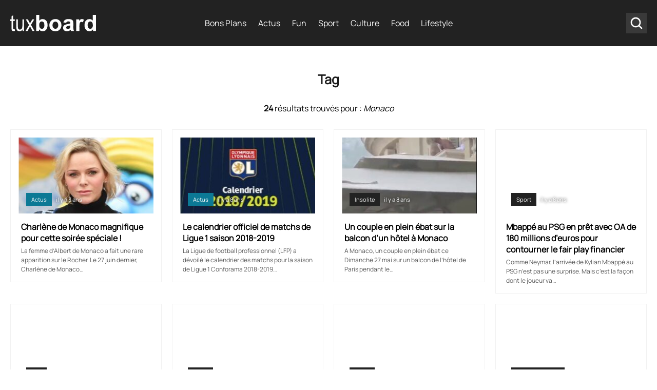

--- FILE ---
content_type: text/html; charset=UTF-8
request_url: https://www.tuxboard.com/tag/monaco/
body_size: 14254
content:
<!DOCTYPE html>
<!--[if lt IE 8 ]><html class="no-js ie ie7" lang="fr-FR"> <![endif]-->
<!--[if IE 8 ]><html class="no-js ie ie8" lang="fr-FR"> <![endif]-->
<!--[if gte IE 9 ]><html class="ie ie9" lang="fr-FR"> <![endif]-->
<!--[if !IE]><!-->
<html lang="fr-FR" class="no-js"> <!--<![endif]-->
   	<head><meta charset="UTF-8"><script>if(navigator.userAgent.match(/MSIE|Internet Explorer/i)||navigator.userAgent.match(/Trident\/7\..*?rv:11/i)){var href=document.location.href;if(!href.match(/[?&]nowprocket/)){if(href.indexOf("?")==-1){if(href.indexOf("#")==-1){document.location.href=href+"?nowprocket=1"}else{document.location.href=href.replace("#","?nowprocket=1#")}}else{if(href.indexOf("#")==-1){document.location.href=href+"&nowprocket=1"}else{document.location.href=href.replace("#","&nowprocket=1#")}}}}</script><script>(()=>{class RocketLazyLoadScripts{constructor(){this.v="2.0.4",this.userEvents=["keydown","keyup","mousedown","mouseup","mousemove","mouseover","mouseout","touchmove","touchstart","touchend","touchcancel","wheel","click","dblclick","input"],this.attributeEvents=["onblur","onclick","oncontextmenu","ondblclick","onfocus","onmousedown","onmouseenter","onmouseleave","onmousemove","onmouseout","onmouseover","onmouseup","onmousewheel","onscroll","onsubmit"]}async t(){this.i(),this.o(),/iP(ad|hone)/.test(navigator.userAgent)&&this.h(),this.u(),this.l(this),this.m(),this.k(this),this.p(this),this._(),await Promise.all([this.R(),this.L()]),this.lastBreath=Date.now(),this.S(this),this.P(),this.D(),this.O(),this.M(),await this.C(this.delayedScripts.normal),await this.C(this.delayedScripts.defer),await this.C(this.delayedScripts.async),await this.T(),await this.F(),await this.j(),await this.A(),window.dispatchEvent(new Event("rocket-allScriptsLoaded")),this.everythingLoaded=!0,this.lastTouchEnd&&await new Promise(t=>setTimeout(t,500-Date.now()+this.lastTouchEnd)),this.I(),this.H(),this.U(),this.W()}i(){this.CSPIssue=sessionStorage.getItem("rocketCSPIssue"),document.addEventListener("securitypolicyviolation",t=>{this.CSPIssue||"script-src-elem"!==t.violatedDirective||"data"!==t.blockedURI||(this.CSPIssue=!0,sessionStorage.setItem("rocketCSPIssue",!0))},{isRocket:!0})}o(){window.addEventListener("pageshow",t=>{this.persisted=t.persisted,this.realWindowLoadedFired=!0},{isRocket:!0}),window.addEventListener("pagehide",()=>{this.onFirstUserAction=null},{isRocket:!0})}h(){let t;function e(e){t=e}window.addEventListener("touchstart",e,{isRocket:!0}),window.addEventListener("touchend",function i(o){o.changedTouches[0]&&t.changedTouches[0]&&Math.abs(o.changedTouches[0].pageX-t.changedTouches[0].pageX)<10&&Math.abs(o.changedTouches[0].pageY-t.changedTouches[0].pageY)<10&&o.timeStamp-t.timeStamp<200&&(window.removeEventListener("touchstart",e,{isRocket:!0}),window.removeEventListener("touchend",i,{isRocket:!0}),"INPUT"===o.target.tagName&&"text"===o.target.type||(o.target.dispatchEvent(new TouchEvent("touchend",{target:o.target,bubbles:!0})),o.target.dispatchEvent(new MouseEvent("mouseover",{target:o.target,bubbles:!0})),o.target.dispatchEvent(new PointerEvent("click",{target:o.target,bubbles:!0,cancelable:!0,detail:1,clientX:o.changedTouches[0].clientX,clientY:o.changedTouches[0].clientY})),event.preventDefault()))},{isRocket:!0})}q(t){this.userActionTriggered||("mousemove"!==t.type||this.firstMousemoveIgnored?"keyup"===t.type||"mouseover"===t.type||"mouseout"===t.type||(this.userActionTriggered=!0,this.onFirstUserAction&&this.onFirstUserAction()):this.firstMousemoveIgnored=!0),"click"===t.type&&t.preventDefault(),t.stopPropagation(),t.stopImmediatePropagation(),"touchstart"===this.lastEvent&&"touchend"===t.type&&(this.lastTouchEnd=Date.now()),"click"===t.type&&(this.lastTouchEnd=0),this.lastEvent=t.type,t.composedPath&&t.composedPath()[0].getRootNode()instanceof ShadowRoot&&(t.rocketTarget=t.composedPath()[0]),this.savedUserEvents.push(t)}u(){this.savedUserEvents=[],this.userEventHandler=this.q.bind(this),this.userEvents.forEach(t=>window.addEventListener(t,this.userEventHandler,{passive:!1,isRocket:!0})),document.addEventListener("visibilitychange",this.userEventHandler,{isRocket:!0})}U(){this.userEvents.forEach(t=>window.removeEventListener(t,this.userEventHandler,{passive:!1,isRocket:!0})),document.removeEventListener("visibilitychange",this.userEventHandler,{isRocket:!0}),this.savedUserEvents.forEach(t=>{(t.rocketTarget||t.target).dispatchEvent(new window[t.constructor.name](t.type,t))})}m(){const t="return false",e=Array.from(this.attributeEvents,t=>"data-rocket-"+t),i="["+this.attributeEvents.join("],[")+"]",o="[data-rocket-"+this.attributeEvents.join("],[data-rocket-")+"]",s=(e,i,o)=>{o&&o!==t&&(e.setAttribute("data-rocket-"+i,o),e["rocket"+i]=new Function("event",o),e.setAttribute(i,t))};new MutationObserver(t=>{for(const n of t)"attributes"===n.type&&(n.attributeName.startsWith("data-rocket-")||this.everythingLoaded?n.attributeName.startsWith("data-rocket-")&&this.everythingLoaded&&this.N(n.target,n.attributeName.substring(12)):s(n.target,n.attributeName,n.target.getAttribute(n.attributeName))),"childList"===n.type&&n.addedNodes.forEach(t=>{if(t.nodeType===Node.ELEMENT_NODE)if(this.everythingLoaded)for(const i of[t,...t.querySelectorAll(o)])for(const t of i.getAttributeNames())e.includes(t)&&this.N(i,t.substring(12));else for(const e of[t,...t.querySelectorAll(i)])for(const t of e.getAttributeNames())this.attributeEvents.includes(t)&&s(e,t,e.getAttribute(t))})}).observe(document,{subtree:!0,childList:!0,attributeFilter:[...this.attributeEvents,...e]})}I(){this.attributeEvents.forEach(t=>{document.querySelectorAll("[data-rocket-"+t+"]").forEach(e=>{this.N(e,t)})})}N(t,e){const i=t.getAttribute("data-rocket-"+e);i&&(t.setAttribute(e,i),t.removeAttribute("data-rocket-"+e))}k(t){Object.defineProperty(HTMLElement.prototype,"onclick",{get(){return this.rocketonclick||null},set(e){this.rocketonclick=e,this.setAttribute(t.everythingLoaded?"onclick":"data-rocket-onclick","this.rocketonclick(event)")}})}S(t){function e(e,i){let o=e[i];e[i]=null,Object.defineProperty(e,i,{get:()=>o,set(s){t.everythingLoaded?o=s:e["rocket"+i]=o=s}})}e(document,"onreadystatechange"),e(window,"onload"),e(window,"onpageshow");try{Object.defineProperty(document,"readyState",{get:()=>t.rocketReadyState,set(e){t.rocketReadyState=e},configurable:!0}),document.readyState="loading"}catch(t){console.log("WPRocket DJE readyState conflict, bypassing")}}l(t){this.originalAddEventListener=EventTarget.prototype.addEventListener,this.originalRemoveEventListener=EventTarget.prototype.removeEventListener,this.savedEventListeners=[],EventTarget.prototype.addEventListener=function(e,i,o){o&&o.isRocket||!t.B(e,this)&&!t.userEvents.includes(e)||t.B(e,this)&&!t.userActionTriggered||e.startsWith("rocket-")||t.everythingLoaded?t.originalAddEventListener.call(this,e,i,o):(t.savedEventListeners.push({target:this,remove:!1,type:e,func:i,options:o}),"mouseenter"!==e&&"mouseleave"!==e||t.originalAddEventListener.call(this,e,t.savedUserEvents.push,o))},EventTarget.prototype.removeEventListener=function(e,i,o){o&&o.isRocket||!t.B(e,this)&&!t.userEvents.includes(e)||t.B(e,this)&&!t.userActionTriggered||e.startsWith("rocket-")||t.everythingLoaded?t.originalRemoveEventListener.call(this,e,i,o):t.savedEventListeners.push({target:this,remove:!0,type:e,func:i,options:o})}}J(t,e){this.savedEventListeners=this.savedEventListeners.filter(i=>{let o=i.type,s=i.target||window;return e!==o||t!==s||(this.B(o,s)&&(i.type="rocket-"+o),this.$(i),!1)})}H(){EventTarget.prototype.addEventListener=this.originalAddEventListener,EventTarget.prototype.removeEventListener=this.originalRemoveEventListener,this.savedEventListeners.forEach(t=>this.$(t))}$(t){t.remove?this.originalRemoveEventListener.call(t.target,t.type,t.func,t.options):this.originalAddEventListener.call(t.target,t.type,t.func,t.options)}p(t){let e;function i(e){return t.everythingLoaded?e:e.split(" ").map(t=>"load"===t||t.startsWith("load.")?"rocket-jquery-load":t).join(" ")}function o(o){function s(e){const s=o.fn[e];o.fn[e]=o.fn.init.prototype[e]=function(){return this[0]===window&&t.userActionTriggered&&("string"==typeof arguments[0]||arguments[0]instanceof String?arguments[0]=i(arguments[0]):"object"==typeof arguments[0]&&Object.keys(arguments[0]).forEach(t=>{const e=arguments[0][t];delete arguments[0][t],arguments[0][i(t)]=e})),s.apply(this,arguments),this}}if(o&&o.fn&&!t.allJQueries.includes(o)){const e={DOMContentLoaded:[],"rocket-DOMContentLoaded":[]};for(const t in e)document.addEventListener(t,()=>{e[t].forEach(t=>t())},{isRocket:!0});o.fn.ready=o.fn.init.prototype.ready=function(i){function s(){parseInt(o.fn.jquery)>2?setTimeout(()=>i.bind(document)(o)):i.bind(document)(o)}return"function"==typeof i&&(t.realDomReadyFired?!t.userActionTriggered||t.fauxDomReadyFired?s():e["rocket-DOMContentLoaded"].push(s):e.DOMContentLoaded.push(s)),o([])},s("on"),s("one"),s("off"),t.allJQueries.push(o)}e=o}t.allJQueries=[],o(window.jQuery),Object.defineProperty(window,"jQuery",{get:()=>e,set(t){o(t)}})}P(){const t=new Map;document.write=document.writeln=function(e){const i=document.currentScript,o=document.createRange(),s=i.parentElement;let n=t.get(i);void 0===n&&(n=i.nextSibling,t.set(i,n));const c=document.createDocumentFragment();o.setStart(c,0),c.appendChild(o.createContextualFragment(e)),s.insertBefore(c,n)}}async R(){return new Promise(t=>{this.userActionTriggered?t():this.onFirstUserAction=t})}async L(){return new Promise(t=>{document.addEventListener("DOMContentLoaded",()=>{this.realDomReadyFired=!0,t()},{isRocket:!0})})}async j(){return this.realWindowLoadedFired?Promise.resolve():new Promise(t=>{window.addEventListener("load",t,{isRocket:!0})})}M(){this.pendingScripts=[];this.scriptsMutationObserver=new MutationObserver(t=>{for(const e of t)e.addedNodes.forEach(t=>{"SCRIPT"!==t.tagName||t.noModule||t.isWPRocket||this.pendingScripts.push({script:t,promise:new Promise(e=>{const i=()=>{const i=this.pendingScripts.findIndex(e=>e.script===t);i>=0&&this.pendingScripts.splice(i,1),e()};t.addEventListener("load",i,{isRocket:!0}),t.addEventListener("error",i,{isRocket:!0}),setTimeout(i,1e3)})})})}),this.scriptsMutationObserver.observe(document,{childList:!0,subtree:!0})}async F(){await this.X(),this.pendingScripts.length?(await this.pendingScripts[0].promise,await this.F()):this.scriptsMutationObserver.disconnect()}D(){this.delayedScripts={normal:[],async:[],defer:[]},document.querySelectorAll("script[type$=rocketlazyloadscript]").forEach(t=>{t.hasAttribute("data-rocket-src")?t.hasAttribute("async")&&!1!==t.async?this.delayedScripts.async.push(t):t.hasAttribute("defer")&&!1!==t.defer||"module"===t.getAttribute("data-rocket-type")?this.delayedScripts.defer.push(t):this.delayedScripts.normal.push(t):this.delayedScripts.normal.push(t)})}async _(){await this.L();let t=[];document.querySelectorAll("script[type$=rocketlazyloadscript][data-rocket-src]").forEach(e=>{let i=e.getAttribute("data-rocket-src");if(i&&!i.startsWith("data:")){i.startsWith("//")&&(i=location.protocol+i);try{const o=new URL(i).origin;o!==location.origin&&t.push({src:o,crossOrigin:e.crossOrigin||"module"===e.getAttribute("data-rocket-type")})}catch(t){}}}),t=[...new Map(t.map(t=>[JSON.stringify(t),t])).values()],this.Y(t,"preconnect")}async G(t){if(await this.K(),!0!==t.noModule||!("noModule"in HTMLScriptElement.prototype))return new Promise(e=>{let i;function o(){(i||t).setAttribute("data-rocket-status","executed"),e()}try{if(navigator.userAgent.includes("Firefox/")||""===navigator.vendor||this.CSPIssue)i=document.createElement("script"),[...t.attributes].forEach(t=>{let e=t.nodeName;"type"!==e&&("data-rocket-type"===e&&(e="type"),"data-rocket-src"===e&&(e="src"),i.setAttribute(e,t.nodeValue))}),t.text&&(i.text=t.text),t.nonce&&(i.nonce=t.nonce),i.hasAttribute("src")?(i.addEventListener("load",o,{isRocket:!0}),i.addEventListener("error",()=>{i.setAttribute("data-rocket-status","failed-network"),e()},{isRocket:!0}),setTimeout(()=>{i.isConnected||e()},1)):(i.text=t.text,o()),i.isWPRocket=!0,t.parentNode.replaceChild(i,t);else{const i=t.getAttribute("data-rocket-type"),s=t.getAttribute("data-rocket-src");i?(t.type=i,t.removeAttribute("data-rocket-type")):t.removeAttribute("type"),t.addEventListener("load",o,{isRocket:!0}),t.addEventListener("error",i=>{this.CSPIssue&&i.target.src.startsWith("data:")?(console.log("WPRocket: CSP fallback activated"),t.removeAttribute("src"),this.G(t).then(e)):(t.setAttribute("data-rocket-status","failed-network"),e())},{isRocket:!0}),s?(t.fetchPriority="high",t.removeAttribute("data-rocket-src"),t.src=s):t.src="data:text/javascript;base64,"+window.btoa(unescape(encodeURIComponent(t.text)))}}catch(i){t.setAttribute("data-rocket-status","failed-transform"),e()}});t.setAttribute("data-rocket-status","skipped")}async C(t){const e=t.shift();return e?(e.isConnected&&await this.G(e),this.C(t)):Promise.resolve()}O(){this.Y([...this.delayedScripts.normal,...this.delayedScripts.defer,...this.delayedScripts.async],"preload")}Y(t,e){this.trash=this.trash||[];let i=!0;var o=document.createDocumentFragment();t.forEach(t=>{const s=t.getAttribute&&t.getAttribute("data-rocket-src")||t.src;if(s&&!s.startsWith("data:")){const n=document.createElement("link");n.href=s,n.rel=e,"preconnect"!==e&&(n.as="script",n.fetchPriority=i?"high":"low"),t.getAttribute&&"module"===t.getAttribute("data-rocket-type")&&(n.crossOrigin=!0),t.crossOrigin&&(n.crossOrigin=t.crossOrigin),t.integrity&&(n.integrity=t.integrity),t.nonce&&(n.nonce=t.nonce),o.appendChild(n),this.trash.push(n),i=!1}}),document.head.appendChild(o)}W(){this.trash.forEach(t=>t.remove())}async T(){try{document.readyState="interactive"}catch(t){}this.fauxDomReadyFired=!0;try{await this.K(),this.J(document,"readystatechange"),document.dispatchEvent(new Event("rocket-readystatechange")),await this.K(),document.rocketonreadystatechange&&document.rocketonreadystatechange(),await this.K(),this.J(document,"DOMContentLoaded"),document.dispatchEvent(new Event("rocket-DOMContentLoaded")),await this.K(),this.J(window,"DOMContentLoaded"),window.dispatchEvent(new Event("rocket-DOMContentLoaded"))}catch(t){console.error(t)}}async A(){try{document.readyState="complete"}catch(t){}try{await this.K(),this.J(document,"readystatechange"),document.dispatchEvent(new Event("rocket-readystatechange")),await this.K(),document.rocketonreadystatechange&&document.rocketonreadystatechange(),await this.K(),this.J(window,"load"),window.dispatchEvent(new Event("rocket-load")),await this.K(),window.rocketonload&&window.rocketonload(),await this.K(),this.allJQueries.forEach(t=>t(window).trigger("rocket-jquery-load")),await this.K(),this.J(window,"pageshow");const t=new Event("rocket-pageshow");t.persisted=this.persisted,window.dispatchEvent(t),await this.K(),window.rocketonpageshow&&window.rocketonpageshow({persisted:this.persisted})}catch(t){console.error(t)}}async K(){Date.now()-this.lastBreath>45&&(await this.X(),this.lastBreath=Date.now())}async X(){return document.hidden?new Promise(t=>setTimeout(t)):new Promise(t=>requestAnimationFrame(t))}B(t,e){return e===document&&"readystatechange"===t||(e===document&&"DOMContentLoaded"===t||(e===window&&"DOMContentLoaded"===t||(e===window&&"load"===t||e===window&&"pageshow"===t)))}static run(){(new RocketLazyLoadScripts).t()}}RocketLazyLoadScripts.run()})();</script>
        
      	<meta name='robots' content='noindex, follow' />

	<!-- This site is optimized with the Yoast SEO Premium plugin v26.6 (Yoast SEO v26.6) - https://yoast.com/wordpress/plugins/seo/ -->
	<title>Archives des Monaco &#8211; Tuxboard</title><link rel="preload" data-rocket-preload as="image" href="https://www.tuxboard.com/wp-content/uploads/2023/07/Charlene-de-Monaco-magnifique-pour-cette-soiree-speciale--263x148.jpg" imagesrcset="https://www.tuxboard.com/wp-content/uploads/2023/07/Charlene-de-Monaco-magnifique-pour-cette-soiree-speciale--263x148.jpg 1287w, https://www.tuxboard.com/wp-content/uploads/2023/07/Charlene-de-Monaco-magnifique-pour-cette-soiree-speciale--350x197.jpg 412w" imagesizes="(max-width: 412px) 100vw, 1287px" fetchpriority="high">
	<meta property="og:locale" content="fr_FR" />
	<meta property="og:type" content="article" />
	<meta property="og:title" content="Archives des Monaco" />
	<meta property="og:url" content="https://www.tuxboard.com/tag/monaco/" />
	<meta property="og:site_name" content="Tuxboard" />
	<meta name="twitter:card" content="summary_large_image" />
	<meta name="twitter:site" content="@tuxboard" />
	<script type="application/ld+json" class="yoast-schema-graph">{"@context":"https://schema.org","@graph":[{"@type":"CollectionPage","@id":"https://www.tuxboard.com/tag/monaco/","url":"https://www.tuxboard.com/tag/monaco/","name":"Archives des Monaco &#8211; Tuxboard","isPartOf":{"@id":"https://www.tuxboard.com/#website"},"primaryImageOfPage":{"@id":"https://www.tuxboard.com/tag/monaco/#primaryimage"},"image":{"@id":"https://www.tuxboard.com/tag/monaco/#primaryimage"},"thumbnailUrl":"https://www.tuxboard.com/wp-content/uploads/2023/07/Charlene-de-Monaco-magnifique-pour-cette-soiree-speciale-.jpg","breadcrumb":{"@id":"https://www.tuxboard.com/tag/monaco/#breadcrumb"},"inLanguage":"fr-FR"},{"@type":"ImageObject","inLanguage":"fr-FR","@id":"https://www.tuxboard.com/tag/monaco/#primaryimage","url":"https://www.tuxboard.com/wp-content/uploads/2023/07/Charlene-de-Monaco-magnifique-pour-cette-soiree-speciale-.jpg","contentUrl":"https://www.tuxboard.com/wp-content/uploads/2023/07/Charlene-de-Monaco-magnifique-pour-cette-soiree-speciale-.jpg","width":1200,"height":675,"caption":"Charlène de Monaco magnifique pour cette soirée spéciale !"},{"@type":"BreadcrumbList","@id":"https://www.tuxboard.com/tag/monaco/#breadcrumb","itemListElement":[{"@type":"ListItem","position":1,"name":"Accueil","item":"https://www.tuxboard.com/"},{"@type":"ListItem","position":2,"name":"Monaco"}]},{"@type":"WebSite","@id":"https://www.tuxboard.com/#website","url":"https://www.tuxboard.com/","name":"Tuxboard","description":"Site de divertissement et de découvertes","publisher":{"@id":"https://www.tuxboard.com/#organization"},"potentialAction":[{"@type":"SearchAction","target":{"@type":"EntryPoint","urlTemplate":"https://www.tuxboard.com/?s={search_term_string}"},"query-input":{"@type":"PropertyValueSpecification","valueRequired":true,"valueName":"search_term_string"}}],"inLanguage":"fr-FR"},{"@type":"Organization","@id":"https://www.tuxboard.com/#organization","name":"Tuxboard","alternateName":"Tux","url":"https://www.tuxboard.com/","logo":{"@type":"ImageObject","inLanguage":"fr-FR","@id":"https://www.tuxboard.com/#/schema/logo/image/","url":"https://www.tuxboard.com/wp-content/uploads/2022/10/logo-tuxboard.jpg","contentUrl":"https://www.tuxboard.com/wp-content/uploads/2022/10/logo-tuxboard.jpg","width":504,"height":210,"caption":"Tuxboard"},"image":{"@id":"https://www.tuxboard.com/#/schema/logo/image/"},"sameAs":["https://www.facebook.com/tuxboard","https://x.com/tuxboard"]}]}</script>
	<!-- / Yoast SEO Premium plugin. -->



<link rel="alternate" type="application/rss+xml" title="Tuxboard &raquo; Flux de l’étiquette Monaco" href="https://www.tuxboard.com/tag/monaco/feed/" />
<style id='wp-img-auto-sizes-contain-inline-css' type='text/css'>
img:is([sizes=auto i],[sizes^="auto," i]){contain-intrinsic-size:3000px 1500px}
/*# sourceURL=wp-img-auto-sizes-contain-inline-css */
</style>
<link data-minify="1" rel='stylesheet' id='main-css-css' href='https://www.tuxboard.com/wp-content/cache/min/1/wp-content/themes/tuxboard22/assets/css/template.css?ver=1767979331' type='text/css' media='screen' />
<style id='rocket-lazyload-inline-css' type='text/css'>
.rll-youtube-player{position:relative;padding-bottom:56.23%;height:0;overflow:hidden;max-width:100%;}.rll-youtube-player:focus-within{outline: 2px solid currentColor;outline-offset: 5px;}.rll-youtube-player iframe{position:absolute;top:0;left:0;width:100%;height:100%;z-index:100;background:0 0}.rll-youtube-player img{bottom:0;display:block;left:0;margin:auto;max-width:100%;width:100%;position:absolute;right:0;top:0;border:none;height:auto;-webkit-transition:.4s all;-moz-transition:.4s all;transition:.4s all}.rll-youtube-player img:hover{-webkit-filter:brightness(75%)}.rll-youtube-player .play{height:100%;width:100%;left:0;top:0;position:absolute;background:url(https://www.tuxboard.com/wp-content/plugins/wp-rocket/assets/img/youtube.png) no-repeat center;background-color: transparent !important;cursor:pointer;border:none;}
/*# sourceURL=rocket-lazyload-inline-css */
</style>
<link rel="https://api.w.org/" href="https://www.tuxboard.com/wp-json/" /><link rel="alternate" title="JSON" type="application/json" href="https://www.tuxboard.com/wp-json/wp/v2/tags/1815" /><link rel="EditURI" type="application/rsd+xml" title="RSD" href="https://www.tuxboard.com/xmlrpc.php?rsd" />

        <meta name="p:domain_verify" content="ab5c93a59450af9bd61049967de3136b"/>

        
        

        
        <!-- Google Tag Manager -->
        <script type="rocketlazyloadscript">(function(w,d,s,l,i){w[l]=w[l]||[];w[l].push({'gtm.start':
                    new Date().getTime(),event:'gtm.js'});var f=d.getElementsByTagName(s)[0],
                j=d.createElement(s),dl=l!='dataLayer'?'&l='+l:'';j.async=true;j.src=
                'https://www.googletagmanager.com/gtm.js?id='+i+dl;f.parentNode.insertBefore(j,f);
            })(window,document,'script','dataLayer','GTM-NJZJH6SH');</script>
        <!-- End Google Tag Manager -->

    <noscript><style id="rocket-lazyload-nojs-css">.rll-youtube-player, [data-lazy-src]{display:none !important;}</style></noscript>
        <link rel="shortcut icon" href="https://www.tuxboard.com/wp-content/themes/tuxboard22/assets/img/favicon/favicon.ico" type="image/x-icon" />
        <link rel="apple-touch-icon" sizes="57x57" href="https://www.tuxboard.com/wp-content/themes/tuxboard22/assets/img/favicon/apple-touch-icon-57x57.png">
        <link rel="apple-touch-icon" sizes="60x60" href="https://www.tuxboard.com/wp-content/themes/tuxboard22/assets/img/favicon/apple-touch-icon-60x60.png">
        <link rel="apple-touch-icon" sizes="72x72" href="https://www.tuxboard.com/wp-content/themes/tuxboard22/assets/img/favicon/apple-touch-icon-72x72.png">
        <link rel="apple-touch-icon" sizes="76x76" href="https://www.tuxboard.com/wp-content/themes/tuxboard22/assets/img/favicon/apple-touch-icon-76x76.png">
        <link rel="apple-touch-icon" sizes="114x114" href="https://www.tuxboard.com/wp-content/themes/tuxboard22/assets/img/favicon/apple-touch-icon-114x114.png">
        <link rel="apple-touch-icon" sizes="120x120" href="https://www.tuxboard.com/wp-content/themes/tuxboard22/assets/img/favicon/apple-touch-icon-120x120.png">
        <link rel="apple-touch-icon" sizes="144x144" href="https://www.tuxboard.com/wp-content/themes/tuxboard22/assets/img/favicon/apple-touch-icon-144x144.png">
        <link rel="apple-touch-icon" sizes="152x152" href="https://www.tuxboard.com/wp-content/themes/tuxboard22/assets/img/favicon/apple-touch-icon-152x152.png">
        <link rel="apple-touch-icon" sizes="180x180" href="https://www.tuxboard.com/wp-content/themes/tuxboard22/assets/img/favicon/apple-touch-icon-180x180.png">
        <link rel="icon" type="image/png" href="https://www.tuxboard.com/wp-content/themes/tuxboard22/assets/img/favicon/favicon-32x32.png" sizes="32x32">
        <link rel="icon" type="image/png" href="https://www.tuxboard.com/wp-content/themes/tuxboard22/assets/img/favicon/favicon-96x96.png" sizes="96x96">
        <link rel="icon" type="image/png" href="https://www.tuxboard.com/wp-content/themes/tuxboard22/assets/img/favicon/android-chrome-192x192.png" sizes="192x192">
        <meta name="msapplication-square70x70logo" content="https://www.tuxboard.com/wp-content/themes/tuxboard22/assets/img/favicon/smalltile.png" />
        <meta name="msapplication-square150x150logo" content="https://www.tuxboard.com/wp-content/themes/tuxboard22/assets/img/favicon/mediumtile.png" />
        <meta name="msapplication-wide310x150logo" content="https://www.tuxboard.com/wp-content/themes/tuxboard22/assets/img/favicon/widetile.png" />
        <meta name="msapplication-square310x310logo" content="https://www.tuxboard.com/wp-content/themes/tuxboard22/assets/img/favicon/largetile.png" />

        <meta name="HandheldFriendly" content="True" />
      	<meta name="MobileOptimized" content="576" />
      	<meta name="viewport" content="width=device-width, initial-scale=1, maximum-scale=5" />

        <meta property="fb:pages" content="1693331647626492" />

        <meta name="p:domain_verify" content="b3d3554103d01ea6690f1b44c8eba3b4"/>
        <meta property="article:publisher" content="https://facebook.com/tuxboard" />
        <meta property="article:author" content="https://facebook.com/tuxboard" />

		        <link rel="alternate" href="https://www.tuxboard.com/tag/monaco/" hreflang="x-default"/>
		<link rel="alternate" href="https://www.tuxboard.com/tag/monaco/" hreflang="fr"/>


        
   	<meta name="generator" content="WP Rocket 3.20.2" data-wpr-features="wpr_delay_js wpr_defer_js wpr_minify_js wpr_lazyload_images wpr_lazyload_iframes wpr_oci wpr_image_dimensions wpr_minify_css wpr_desktop" /></head>
   	
   	<body class="archive tag tag-monaco tag-1815 wp-theme-tuxboard22">

		<!-- Google Tag Manager (noscript) -->
		<noscript><iframe src="https://www.googletagmanager.com/ns.html?id=GTM-NJZJH6SH"
		height="0" width="0" style="display:none;visibility:hidden"></iframe></noscript>
		<!-- End Google Tag Manager (noscript) -->

        <!-- outpush -->
        <script type="rocketlazyloadscript">window.pushMST_config={"vapidPK":"BH7cTPuwGom8EYhOlLkr-Wa0m56kTr7fKB9AhRm4Gmy07U-ga2pNJhHamXTzEpvZ68vAtYU9BMcZmqXGXxCasyo","enableOverlay":true,"swPath":"/sw.js","i18n":{}};
            var pushmasterTag = document.createElement('script');
            pushmasterTag.src = "https://cdn.pushmaster-cdn.xyz/scripts/publishers/669f81ae3b48e200088f69c3/SDK.js";
            pushmasterTag.setAttribute('defer','');

            var firstScriptTag = document.getElementsByTagName('script')[0];
            firstScriptTag.parentNode.insertBefore(pushmasterTag, firstScriptTag);
        </script>
        <!-- End outpush -->

	    <header  id="#header" role="banner">
            <div class="navbar">
                <a class="header-brand" href="https://www.tuxboard.com/" title="Accueil Tuxboard">
                    <div class="burger_w">
                        <span></span>
                        <span></span>
                        <span></span>
                    </div>
                    <img src="https://www.tuxboard.com/wp-content/themes/tuxboard22/assets/img/tuxboard-logo.svg" width="167" height="32" alt="Tuxboard">
                </a>
                <ul id="nav" class="nav" role="navigation"><li id="menu-item-1110252" class="menu-item menu-item-type-taxonomy menu-item-object-category menu-item-1110252"><a href="https://www.tuxboard.com/category/bons-plans/">Bons Plans</a></li>
<li id="menu-item-1110251" class="menu-item menu-item-type-taxonomy menu-item-object-category menu-item-1110251"><a href="https://www.tuxboard.com/category/actualites/">Actus</a></li>
<li id="menu-item-1110253" class="menu-item menu-item-type-taxonomy menu-item-object-category menu-item-1110253"><a href="https://www.tuxboard.com/category/fun/">Fun</a></li>
<li id="menu-item-1154052" class="menu-item menu-item-type-taxonomy menu-item-object-category menu-item-1154052"><a href="https://www.tuxboard.com/category/sport/">Sport</a></li>
<li id="menu-item-1154059" class="menu-item menu-item-type-custom menu-item-object-custom menu-item-has-children menu-item-1154059"><a href="#">Culture</a>
<ul class="sub-menu">
	<li id="menu-item-1154053" class="menu-item menu-item-type-taxonomy menu-item-object-category menu-item-1154053"><a href="https://www.tuxboard.com/category/cinema/">Cinéma</a></li>
	<li id="menu-item-1154054" class="menu-item menu-item-type-taxonomy menu-item-object-category menu-item-1154054"><a href="https://www.tuxboard.com/category/musique/">Musique</a></li>
	<li id="menu-item-1154057" class="menu-item menu-item-type-taxonomy menu-item-object-category menu-item-1154057"><a href="https://www.tuxboard.com/category/mode/">Mode</a></li>
</ul>
</li>
<li id="menu-item-1154055" class="menu-item menu-item-type-taxonomy menu-item-object-category menu-item-1154055"><a href="https://www.tuxboard.com/category/food/">Food</a></li>
<li id="menu-item-1154056" class="menu-item menu-item-type-taxonomy menu-item-object-category menu-item-1154056"><a href="https://www.tuxboard.com/category/lifestyle/">Lifestyle</a></li>
</ul>                <div class="search_w">
                    <svg version="1.1" x="0px" y="0px"
                         viewBox="0 0 30 30" style="enable-background:new 0 0 30 30;" xml:space="preserve">
                    <path style="fill:#FFFFFF;" d="M23.2,21.8l-3.3-3.3c0,0-0.1,0-0.1-0.1c1-1.3,1.5-2.8,1.5-4.5c0-4.1-3.3-7.4-7.4-7.4s-7.4,3.3-7.4,7.4
                    s3.3,7.4,7.4,7.4l0,0c1.7,0,3.3-0.6,4.5-1.5c0,0,0,0.1,0.1,0.1l3.3,3.3c0.2,0.2,0.5,0.3,0.7,0.3s0.5-0.1,0.7-0.3
                    C23.6,22.8,23.6,22.2,23.2,21.8z M13.9,19.4c-3,0-5.4-2.4-5.4-5.4s2.4-5.4,5.4-5.4s5.4,2.4,5.4,5.4C19.4,16.9,16.9,19.4,13.9,19.4z" />
                    </svg>
                </div>
            </div>

	        <div  class="header-search">
	            <form name="search" action="https://www.tuxboard.com" class="search" method="get" role="search">
    <input class="search-input" type="text" name="s" autocomplete="off" placeholder="Rechercher..." value="" >
    <input type="submit" class="search-submit" value="OK">
</form>                <div  class="close-search">
                    <svg version="1.1" x="0px" y="0px"
                         viewBox="0 0 30 30" style="enable-background:new 0 0 30 30;" xml:space="preserve">
                    <path d="M16.4,15l7.3-7.3c0.4-0.4,0.4-1,0-1.4s-1-0.4-1.4,0L15,13.6L7.7,6.3c-0.4-0.4-1-0.4-1.4,0s-0.4,1,0,1.4l7.3,7.3l-7.3,7.3
                        c-0.4,0.4-0.4,1,0,1.4C6.5,23.9,6.7,24,7,24s0.5-0.1,0.7-0.3l7.3-7.3l7.3,7.3c0.2,0.2,0.5,0.3,0.7,0.3s0.5-0.1,0.7-0.3
                        c0.4-0.4,0.4-1,0-1.4L16.4,15z"/>
                    </svg>
                </div>
	        </div>
	    </header>


    
        <section >
            <div  class="container">
                <div  class="row">
                    <div class="col-10 col-lg-10 col-md-12 col-sm-12">
                        <div class="section-title">
                            <h3 class="title-ruban">Tag</h3>
                        </div>
                        <div class="section-description">
                            <p><b>24</b> résultats trouvés pour : <i>Monaco</i></p>
                        </div>
                    </div>
                </div>

                <div  class="row" data-resize="container" id="ajax_posts_wrap">
                    <span data-resize="active"></span>
                                                                                        <div class="col-3 col-lg-5 col-md-6 col-sm-12">
                            <article class="article-card vertical-card sea" data-resize="element" data-resize-group="1">
                                <div class="card-thumbnail">
                                    <a href="https://www.tuxboard.com/charlene-de-monaco-magnifique-pour-cette-soiree-speciale-05072023/" title="Charlène de Monaco magnifique pour cette soirée spéciale !">
                                        <img fetchpriority="high" width="263" height="148" src="https://www.tuxboard.com/wp-content/uploads/2023/07/Charlene-de-Monaco-magnifique-pour-cette-soiree-speciale--263x148.jpg" class="attachment-home-medium-desktop size-home-medium-desktop wp-post-image" alt="Charlène de Monaco magnifique pour cette soirée spéciale !" srcset="https://www.tuxboard.com/wp-content/uploads/2023/07/Charlene-de-Monaco-magnifique-pour-cette-soiree-speciale--263x148.jpg 1287w, https://www.tuxboard.com/wp-content/uploads/2023/07/Charlene-de-Monaco-magnifique-pour-cette-soiree-speciale--350x197.jpg 412w" sizes="(max-width: 412px) 100vw, 1287px" decoding="async" />                                    </a>
                                    <div class="card-infos">
                                        <a href="https://www.tuxboard.com/category/actualites/" class="card-category">Actus</a>
                                        <small>il y a 3 ans</small>
                                    </div>
                                </div>
                                <a href="https://www.tuxboard.com/charlene-de-monaco-magnifique-pour-cette-soiree-speciale-05072023/" class="card-text" title="Charlène de Monaco magnifique pour cette soirée spéciale !">
                                    <div class="card-title">
                                        <h1>Charlène de Monaco magnifique pour cette soirée spéciale !</h1>
                                        <div><p>La femme d&rsquo;Albert de Monaco a fait une rare apparition sur le Rocher. Le 27 juin dernier, Charlène de Monaco&#8230;</p>
</div>
                                    </div>
                                </a>
                            </article>
                        </div>

                                                                    <div class="col-3 col-lg-5 col-md-6 col-sm-12">
                            <article class="article-card vertical-card sea" data-resize="element" data-resize-group="1">
                                <div class="card-thumbnail">
                                    <a href="https://www.tuxboard.com/le-calendrier-officiel-de-matchs-de-ligue-1-saison-2018-2019/" title="Le calendrier officiel de matchs de Ligue 1 saison 2018-2019">
                                        <img width="263" height="148" src="https://www.tuxboard.com/wp-content/uploads/2018/06/CALENDRIER-LYON-ligue-1-2018-2019-263x148.jpg" class="attachment-home-medium-desktop size-home-medium-desktop wp-post-image" alt="" srcset="https://www.tuxboard.com/wp-content/uploads/2018/06/CALENDRIER-LYON-ligue-1-2018-2019-263x148.jpg 1287w, https://www.tuxboard.com/wp-content/uploads/2018/06/CALENDRIER-LYON-ligue-1-2018-2019-350x176.jpg 412w" sizes="(max-width: 412px) 100vw, 1287px" decoding="async" />                                    </a>
                                    <div class="card-infos">
                                        <a href="https://www.tuxboard.com/category/actualites/" class="card-category">Actus</a>
                                        <small>il y a 8 ans</small>
                                    </div>
                                </div>
                                <a href="https://www.tuxboard.com/le-calendrier-officiel-de-matchs-de-ligue-1-saison-2018-2019/" class="card-text" title="Le calendrier officiel de matchs de Ligue 1 saison 2018-2019">
                                    <div class="card-title">
                                        <h1>Le calendrier officiel de matchs de Ligue 1 saison 2018-2019</h1>
                                        <div><p>La Ligue de football professionnel (LFP) a dévoilé le calendrier des matchs pour la saison de Ligue 1 Conforama 2018-2019&#8230;</p>
</div>
                                    </div>
                                </a>
                            </article>
                        </div>

                                                                    <div class="col-3 col-lg-5 col-md-6 col-sm-12">
                            <article class="article-card vertical-card " data-resize="element" data-resize-group="1">
                                <div class="card-thumbnail">
                                    <a href="https://www.tuxboard.com/un-couple-en-plein-ebat-sur-la-balcon-dun-hotel-a-monaco/" title="Un couple en plein ébat sur la balcon d&rsquo;un hôtel à Monaco">
                                        <img width="263" height="148" src="https://www.tuxboard.com/wp-content/uploads/2018/05/un-couple-en-plein-ebat-sur-la-b-263x148.jpg" class="attachment-home-medium-desktop size-home-medium-desktop wp-post-image" alt="" srcset="https://www.tuxboard.com/wp-content/uploads/2018/05/un-couple-en-plein-ebat-sur-la-b-263x148.jpg 1287w, https://www.tuxboard.com/wp-content/uploads/2018/05/un-couple-en-plein-ebat-sur-la-b-350x197.jpg 412w" sizes="(max-width: 412px) 100vw, 1287px" decoding="async" />                                    </a>
                                    <div class="card-infos">
                                        <a href="https://www.tuxboard.com/category/insolite/" class="card-category">Insolite</a>
                                        <small>il y a 8 ans</small>
                                    </div>
                                </div>
                                <a href="https://www.tuxboard.com/un-couple-en-plein-ebat-sur-la-balcon-dun-hotel-a-monaco/" class="card-text" title="Un couple en plein ébat sur la balcon d&rsquo;un hôtel à Monaco">
                                    <div class="card-title">
                                        <h1>Un couple en plein ébat sur la balcon d&rsquo;un hôtel à Monaco</h1>
                                        <div><p>A Monaco, un couple en plein ébat ce Dimanche 27 mai sur un balcon de l’hôtel de Paris pendant le&#8230;</p>
</div>
                                    </div>
                                </a>
                            </article>
                        </div>

                                                                    <div class="col-3 col-lg-5 col-md-6 col-sm-12">
                            <article class="article-card vertical-card " data-resize="element" data-resize-group="1">
                                <div class="card-thumbnail">
                                    <a href="https://www.tuxboard.com/mbappe-psg-pret-fair-play-financier/" title="Mbappé au PSG en prêt avec OA de 180 millions d&rsquo;euros pour contourner le fair play financier">
                                                                            </a>
                                    <div class="card-infos">
                                        <a href="https://www.tuxboard.com/category/sport/" class="card-category">Sport</a>
                                        <small>il y a 8 ans</small>
                                    </div>
                                </div>
                                <a href="https://www.tuxboard.com/mbappe-psg-pret-fair-play-financier/" class="card-text" title="Mbappé au PSG en prêt avec OA de 180 millions d&rsquo;euros pour contourner le fair play financier">
                                    <div class="card-title">
                                        <h1>Mbappé au PSG en prêt avec OA de 180 millions d&rsquo;euros pour contourner le fair play financier</h1>
                                        <div><p>Comme Neymar, l&rsquo;arrivée de Kylian Mbappé au PSG n&rsquo;est pas une surprise. Mais c&rsquo;est la façon dont le joueur va&#8230;</p>
</div>
                                    </div>
                                </a>
                            </article>
                        </div>

                                                                    <div class="col-3 col-lg-5 col-md-6 col-sm-12">
                            <article class="article-card vertical-card " data-resize="element" data-resize-group="2">
                                <div class="card-thumbnail">
                                    <a href="https://www.tuxboard.com/as-monaco-om-reactions-twitter/" title="AS Monaco &#8211; OM : Les meilleures réactions sur Twitter">
                                                                            </a>
                                    <div class="card-infos">
                                        <a href="https://www.tuxboard.com/category/fun/" class="card-category">Fun</a>
                                        <small>il y a 8 ans</small>
                                    </div>
                                </div>
                                <a href="https://www.tuxboard.com/as-monaco-om-reactions-twitter/" class="card-text" title="AS Monaco &#8211; OM : Les meilleures réactions sur Twitter">
                                    <div class="card-title">
                                        <h1>AS Monaco &#8211; OM : Les meilleures réactions sur Twitter</h1>
                                        <div><p>La défaite de l&rsquo;OM 6-1 à Monaco a suscité beaucoup de réactions. Les twittos n&rsquo;ont pas épargné les marseillais qui&#8230;</p>
</div>
                                    </div>
                                </a>
                            </article>
                        </div>

                                                                    <div class="col-3 col-lg-5 col-md-6 col-sm-12">
                            <article class="article-card vertical-card " data-resize="element" data-resize-group="2">
                                <div class="card-thumbnail">
                                    <a href="https://www.tuxboard.com/monaco-om-6-1-victoire-historique/" title="Monaco &#8211; OM 6-1, revoir tous les buts de la victoire historique à Louis II">
                                                                            </a>
                                    <div class="card-infos">
                                        <a href="https://www.tuxboard.com/category/sport/" class="card-category">Sport</a>
                                        <small>il y a 8 ans</small>
                                    </div>
                                </div>
                                <a href="https://www.tuxboard.com/monaco-om-6-1-victoire-historique/" class="card-text" title="Monaco &#8211; OM 6-1, revoir tous les buts de la victoire historique à Louis II">
                                    <div class="card-title">
                                        <h1>Monaco &#8211; OM 6-1, revoir tous les buts de la victoire historique à Louis II</h1>
                                        <div><p>L&rsquo;OM a sombré à Monaco. Les hommes de Jardin ont infligé une défaite historique à l&rsquo;Olympique de Marseille à Louis&#8230;</p>
</div>
                                    </div>
                                </a>
                            </article>
                        </div>

                                                                    <div class="col-3 col-lg-5 col-md-6 col-sm-12">
                            <article class="article-card vertical-card " data-resize="element" data-resize-group="2">
                                <div class="card-thumbnail">
                                    <a href="https://www.tuxboard.com/joueurs-russes-champagne/" title="Ils s&rsquo;offrent 250.000 euros de champagne pour fêter l&rsquo;élimination de la Russie">
                                                                            </a>
                                    <div class="card-infos">
                                        <a href="https://www.tuxboard.com/category/sport/" class="card-category">Sport</a>
                                        <small>il y a 10 ans</small>
                                    </div>
                                </div>
                                <a href="https://www.tuxboard.com/joueurs-russes-champagne/" class="card-text" title="Ils s&rsquo;offrent 250.000 euros de champagne pour fêter l&rsquo;élimination de la Russie">
                                    <div class="card-title">
                                        <h1>Ils s&rsquo;offrent 250.000 euros de champagne pour fêter l&rsquo;élimination de la Russie</h1>
                                        <div><p>Éliminée de l&rsquo;Euro 2016 de football dès la phase de poules, la sélection russe est rentrée chez elle. Mais deux&#8230;</p>
</div>
                                    </div>
                                </a>
                            </article>
                        </div>

                                                                    <div class="col-3 col-lg-5 col-md-6 col-sm-12">
                            <article class="article-card vertical-card " data-resize="element" data-resize-group="2">
                                <div class="card-thumbnail">
                                    <a href="https://www.tuxboard.com/zap-du-jour-430/" title="ZAP DU JOUR #430 : Lions VS Buffle, l&rsquo;incroyable retournement de situation !">
                                                                            </a>
                                    <div class="card-infos">
                                        <a href="https://www.tuxboard.com/category/zapping-web/" class="card-category">Zapping du Web</a>
                                        <small>il y a 10 ans</small>
                                    </div>
                                </div>
                                <a href="https://www.tuxboard.com/zap-du-jour-430/" class="card-text" title="ZAP DU JOUR #430 : Lions VS Buffle, l&rsquo;incroyable retournement de situation !">
                                    <div class="card-title">
                                        <h1>ZAP DU JOUR #430 : Lions VS Buffle, l&rsquo;incroyable retournement de situation !</h1>
                                        <div><p>Voici le 430e zapping du jour que nous vous proposons de regarder. Le contenu de ce numéro du Mardi 24&#8230;</p>
</div>
                                    </div>
                                </a>
                            </article>
                        </div>

                                                                    <div class="col-3 col-lg-5 col-md-6 col-sm-12">
                            <article class="article-card vertical-card " data-resize="element" data-resize-group="3">
                                <div class="card-thumbnail">
                                    <a href="https://www.tuxboard.com/livraison-bugatti-chiron-monaco/" title="La première livraison de la Bugatti Chiron ne passe pas inaperçue à Monaco">
                                                                            </a>
                                    <div class="card-infos">
                                        <a href="https://www.tuxboard.com/category/cars/" class="card-category">Cars &amp; Bikes</a>
                                        <small>il y a 10 ans</small>
                                    </div>
                                </div>
                                <a href="https://www.tuxboard.com/livraison-bugatti-chiron-monaco/" class="card-text" title="La première livraison de la Bugatti Chiron ne passe pas inaperçue à Monaco">
                                    <div class="card-title">
                                        <h1>La première livraison de la Bugatti Chiron ne passe pas inaperçue à Monaco</h1>
                                        <div><p>Une concession du constructeur automobile basée à la Principauté de Monaco a accueilli la première Bugatti Chiron sous les yeux&#8230;</p>
</div>
                                    </div>
                                </a>
                            </article>
                        </div>

                                                                    <div class="col-3 col-lg-5 col-md-6 col-sm-12">
                            <article class="article-card vertical-card " data-resize="element" data-resize-group="3">
                                <div class="card-thumbnail">
                                    <a href="https://www.tuxboard.com/10-rues-les-plus-cheres-du-monde/" title="Quelles sont les 10 rues les plus chères dans le monde ?">
                                                                            </a>
                                    <div class="card-infos">
                                        <a href="https://www.tuxboard.com/category/tux-en-images/" class="card-category">Tux en Images</a>
                                        <small>il y a 11 ans</small>
                                    </div>
                                </div>
                                <a href="https://www.tuxboard.com/10-rues-les-plus-cheres-du-monde/" class="card-text" title="Quelles sont les 10 rues les plus chères dans le monde ?">
                                    <div class="card-title">
                                        <h1>Quelles sont les 10 rues les plus chères dans le monde ?</h1>
                                        <div><p>Découvrez les 10 rues les plus chères dans le monde. Un classement réalisé à partir du prix moyen au mètre&#8230;</p>
</div>
                                    </div>
                                </a>
                            </article>
                        </div>

                                                                    <div class="col-3 col-lg-5 col-md-6 col-sm-12">
                            <article class="article-card vertical-card sea" data-resize="element" data-resize-group="3">
                                <div class="card-thumbnail">
                                    <a href="https://www.tuxboard.com/10-plus-grandes-fortunes-royales/" title="Les 10 plus grandes fortunes royales du monde">
                                                                            </a>
                                    <div class="card-infos">
                                        <a href="https://www.tuxboard.com/category/lifestyle/" class="card-category">Lifestyle</a>
                                        <small>il y a 11 ans</small>
                                    </div>
                                </div>
                                <a href="https://www.tuxboard.com/10-plus-grandes-fortunes-royales/" class="card-text" title="Les 10 plus grandes fortunes royales du monde">
                                    <div class="card-title">
                                        <h1>Les 10 plus grandes fortunes royales du monde</h1>
                                        <div><p>Quand on pense fortune royale, nous vient à l&rsquo;esprit les Émirats ou encore la Reine Élisabeth  II. Si les premiers&#8230;</p>
</div>
                                    </div>
                                </a>
                            </article>
                        </div>

                                                                    <div class="col-3 col-lg-5 col-md-6 col-sm-12">
                            <article class="article-card vertical-card " data-resize="element" data-resize-group="3">
                                <div class="card-thumbnail">
                                    <a href="https://www.tuxboard.com/10-appartements-plus-chers-du-monde/" title="Les 10 appartements les plus chers du monde">
                                                                            </a>
                                    <div class="card-infos">
                                        <a href="https://www.tuxboard.com/category/architecture/" class="card-category">Architecture</a>
                                        <small>il y a 11 ans</small>
                                    </div>
                                </div>
                                <a href="https://www.tuxboard.com/10-appartements-plus-chers-du-monde/" class="card-text" title="Les 10 appartements les plus chers du monde">
                                    <div class="card-title">
                                        <h1>Les 10 appartements les plus chers du monde</h1>
                                        <div><p>Les objets les plus chers sont souvent sources de rêves et de fantasmes. Parmi eux figurent les appartements les plus&#8230;</p>
</div>
                                    </div>
                                </a>
                            </article>
                        </div>

                                                                    <div class="col-3 col-lg-5 col-md-6 col-sm-12">
                            <article class="article-card vertical-card " data-resize="element" data-resize-group="4">
                                <div class="card-thumbnail">
                                    <a href="https://www.tuxboard.com/voiturier-accident-lamborghini-aventador/" title="Un voiturier abîme une Lamborghini Aventador">
                                                                            </a>
                                    <div class="card-infos">
                                        <a href="https://www.tuxboard.com/category/insolite/" class="card-category">Insolite</a>
                                        <small>il y a 12 ans</small>
                                    </div>
                                </div>
                                <a href="https://www.tuxboard.com/voiturier-accident-lamborghini-aventador/" class="card-text" title="Un voiturier abîme une Lamborghini Aventador">
                                    <div class="card-title">
                                        <h1>Un voiturier abîme une Lamborghini Aventador</h1>
                                        <div><p>Le métier de voiturier est très difficile surtout quand on doit faire attention à une voiture de plus de 350.000&#8230;</p>
</div>
                                    </div>
                                </a>
                            </article>
                        </div>

                                                                    <div class="col-3 col-lg-5 col-md-6 col-sm-12">
                            <article class="article-card vertical-card " data-resize="element" data-resize-group="4">
                                <div class="card-thumbnail">
                                    <a href="https://www.tuxboard.com/les-plus-beaux-endroits-pour-jouer-au-poker/" title="Les plus beaux endroits pour jouer au poker">
                                                                            </a>
                                    <div class="card-infos">
                                        <a href="https://www.tuxboard.com/category/voyage/" class="card-category">Voyage</a>
                                        <small>il y a 12 ans</small>
                                    </div>
                                </div>
                                <a href="https://www.tuxboard.com/les-plus-beaux-endroits-pour-jouer-au-poker/" class="card-text" title="Les plus beaux endroits pour jouer au poker">
                                    <div class="card-title">
                                        <h1>Les plus beaux endroits pour jouer au poker</h1>
                                        <div></div>
                                    </div>
                                </a>
                            </article>
                        </div>

                                                                    <div class="col-3 col-lg-5 col-md-6 col-sm-12">
                            <article class="article-card vertical-card " data-resize="element" data-resize-group="4">
                                <div class="card-thumbnail">
                                    <a href="https://www.tuxboard.com/plus-beau-but-de-la-semaine-mounir-obbadi/" title="Plus beau but de la semaine : Mounir Obbadi">
                                                                            </a>
                                    <div class="card-infos">
                                        <a href="https://www.tuxboard.com/category/sport/" class="card-category">Sport</a>
                                        <small>il y a 12 ans</small>
                                    </div>
                                </div>
                                <a href="https://www.tuxboard.com/plus-beau-but-de-la-semaine-mounir-obbadi/" class="card-text" title="Plus beau but de la semaine : Mounir Obbadi">
                                    <div class="card-title">
                                        <h1>Plus beau but de la semaine : Mounir Obbadi</h1>
                                        <div></div>
                                    </div>
                                </a>
                            </article>
                        </div>

                                                                    <div class="col-3 col-lg-5 col-md-6 col-sm-12">
                            <article class="article-card vertical-card " data-resize="element" data-resize-group="4">
                                <div class="card-thumbnail">
                                    <a href="https://www.tuxboard.com/double-crash-de-felipe-massa/" title="Double crash de Felipe Massa">
                                                                            </a>
                                    <div class="card-infos">
                                        <a href="https://www.tuxboard.com/category/sport/" class="card-category">Sport</a>
                                        <small>il y a 13 ans</small>
                                    </div>
                                </div>
                                <a href="https://www.tuxboard.com/double-crash-de-felipe-massa/" class="card-text" title="Double crash de Felipe Massa">
                                    <div class="card-title">
                                        <h1>Double crash de Felipe Massa</h1>
                                        <div></div>
                                    </div>
                                </a>
                            </article>
                        </div>

                                    </div>

                                    <div  class="cta_w">
                        <div id="ajax_loadmore" class="cta cta-more">Voir plus</div>
                    </div>
                
            </div>
        </section>

    

      <footer >
          <div  class="container">
                                <div  class="row">
                                                <div class="col-2 col-md-4 col-sm-6">
                              <div class="menu-footer-1-container"><ul id="menu-footer-1" class="footer-menu"><li id="menu-item-1153930" class="menu-item menu-item-type-taxonomy menu-item-object-category menu-item-has-children menu-item-1153930"><a href="https://www.tuxboard.com/category/actualites/">Actus</a>
<ul class="sub-menu">
	<li id="menu-item-1153931" class="menu-item menu-item-type-taxonomy menu-item-object-category menu-item-1153931"><a href="https://www.tuxboard.com/category/clip-video/">Clip Vidéo</a></li>
	<li id="menu-item-1153932" class="menu-item menu-item-type-taxonomy menu-item-object-category menu-item-1153932"><a href="https://www.tuxboard.com/category/cinema/">Cinéma</a></li>
	<li id="menu-item-1153933" class="menu-item menu-item-type-taxonomy menu-item-object-category menu-item-1153933"><a href="https://www.tuxboard.com/category/photos/">Photos</a></li>
</ul>
</li>
</ul></div>                          </div>
                                                                  <div class="col-2 col-md-4 col-sm-6">
                          <div class="menu-footer-2-container"><ul id="menu-footer-2" class="footer-menu"><li id="menu-item-1153949" class="menu-item menu-item-type-taxonomy menu-item-object-category menu-item-has-children menu-item-1153949"><a href="https://www.tuxboard.com/category/fun/">Fun</a>
<ul class="sub-menu">
	<li id="menu-item-1153951" class="menu-item menu-item-type-taxonomy menu-item-object-category menu-item-1153951"><a href="https://www.tuxboard.com/category/insolite/">Insolite</a></li>
	<li id="menu-item-1153952" class="menu-item menu-item-type-taxonomy menu-item-object-category menu-item-1153952"><a href="https://www.tuxboard.com/category/zapping-web/">Zapping du Web</a></li>
	<li id="menu-item-1153950" class="menu-item menu-item-type-taxonomy menu-item-object-category menu-item-1153950"><a href="https://www.tuxboard.com/category/gadget/">Gadget</a></li>
</ul>
</li>
</ul></div>                      </div>
                                                                      <div class="col-2 col-md-4 col-sm-6">
                            <div class="menu-footer-3-container"><ul id="menu-footer-3" class="footer-menu"><li id="menu-item-1153959" class="menu-item menu-item-type-custom menu-item-object-custom menu-item-has-children menu-item-1153959"><a href="#">Culture</a>
<ul class="sub-menu">
	<li id="menu-item-1153953" class="menu-item menu-item-type-taxonomy menu-item-object-category menu-item-1153953"><a href="https://www.tuxboard.com/category/architecture/">Architecture</a></li>
	<li id="menu-item-1153954" class="menu-item menu-item-type-taxonomy menu-item-object-category menu-item-1153954"><a href="https://www.tuxboard.com/category/art/">Art</a></li>
	<li id="menu-item-1153955" class="menu-item menu-item-type-taxonomy menu-item-object-category menu-item-1153955"><a href="https://www.tuxboard.com/category/cinema/">Cinéma</a></li>
	<li id="menu-item-1153956" class="menu-item menu-item-type-taxonomy menu-item-object-category menu-item-1153956"><a href="https://www.tuxboard.com/category/jeux-video/">Jeux Vidéo</a></li>
	<li id="menu-item-1153957" class="menu-item menu-item-type-taxonomy menu-item-object-category menu-item-1153957"><a href="https://www.tuxboard.com/category/publicite/">Publicité</a></li>
	<li id="menu-item-1153958" class="menu-item menu-item-type-taxonomy menu-item-object-category menu-item-1153958"><a href="https://www.tuxboard.com/category/serie-tv/">Série TV</a></li>
</ul>
</li>
</ul></div>                          </div>
                                                                      <div class="col-2 col-md-4 col-sm-6">
                              <div class="menu-footer-4-container"><ul id="menu-footer-4" class="footer-menu"><li id="menu-item-1153963" class="menu-item menu-item-type-taxonomy menu-item-object-category menu-item-1153963"><a href="https://www.tuxboard.com/category/sport/">Sport</a></li>
<li id="menu-item-1153964" class="menu-item menu-item-type-taxonomy menu-item-object-category menu-item-1153964"><a href="https://www.tuxboard.com/category/photos/">Photos</a></li>
<li id="menu-item-1153965" class="menu-item menu-item-type-taxonomy menu-item-object-category menu-item-1153965"><a href="https://www.tuxboard.com/category/musique/">Musique</a></li>
</ul></div>                          </div>
                                                                      <div class="col-2 col-md-4 col-sm-6">
                              <div class="menu-footer-5-container"><ul id="menu-footer-5" class="footer-menu"><li id="menu-item-1153966" class="menu-item menu-item-type-taxonomy menu-item-object-category menu-item-1153966"><a href="https://www.tuxboard.com/category/high-tech/">High-Tech/Web</a></li>
<li id="menu-item-1153967" class="menu-item menu-item-type-taxonomy menu-item-object-category menu-item-1153967"><a href="https://www.tuxboard.com/category/tv/">TV</a></li>
</ul></div>                          </div>
                                            <div class="col-2 col-md-4 col-sm-6"></div>
                  </div>
                            <div  class="row">
                  <div class="col-12 footer-brand">
                      <img width="163" height="31" src="https://www.tuxboard.com/wp-content/themes/tuxboard22/assets/img/tuxboard-logo.svg" alt="Tuxboard">
                  </div>
                  <div class="col-12 footer-bottom">
                      <div class="footer-copyright">© 2026 Tuxboard.</div>
                      <div class="footer-legal"><ul id="menu-copyright" class="menu"><li id="menu-item-1221638" class="menu-item menu-item-type-post_type menu-item-object-page menu-item-1221638"><a href="https://www.tuxboard.com/mentions-legales/">Mentions Légales</a></li>
<li id="menu-item-1153961" class="menu-item menu-item-type-post_type menu-item-object-page menu-item-1153961"><a href="https://www.tuxboard.com/contact/">Contact</a></li>
<li id="menu-item-1153962" class="menu-item menu-item-type-post_type menu-item-object-page menu-item-1153962"><a href="https://www.tuxboard.com/abonnements-flux-rss-tuxboard/">Flux RSS</a></li>
</ul></div>                  </div>
             </div>
          </div>
      </footer>

      <!-- SCRIPTS -->
      <script type="speculationrules">
{"prefetch":[{"source":"document","where":{"and":[{"href_matches":"/*"},{"not":{"href_matches":["/wp-*.php","/wp-admin/*","/wp-content/uploads/*","/wp-content/*","/wp-content/plugins/*","/wp-content/themes/tuxboard22/*","/*\\?(.+)"]}},{"not":{"selector_matches":"a[rel~=\"nofollow\"]"}},{"not":{"selector_matches":".no-prefetch, .no-prefetch a"}}]},"eagerness":"conservative"}]}
</script>
<script type="rocketlazyloadscript" data-rocket-type="text/javascript" data-rocket-src="https://www.tuxboard.com/wp-content/themes/tuxboard22/assets/js/jquery-3.5.1.min.js?ver=1.0" id="jquery-jq-js" data-rocket-defer defer></script>
<script type="rocketlazyloadscript" data-rocket-type="text/javascript" data-rocket-src="https://www.tuxboard.com/wp-content/themes/tuxboard22/assets/js/main.min.js?ver=1.2" id="main-js" data-rocket-defer defer></script>
<script>window.lazyLoadOptions=[{elements_selector:"img[data-lazy-src],.rocket-lazyload,iframe[data-lazy-src]",data_src:"lazy-src",data_srcset:"lazy-srcset",data_sizes:"lazy-sizes",class_loading:"lazyloading",class_loaded:"lazyloaded",threshold:300,callback_loaded:function(element){if(element.tagName==="IFRAME"&&element.dataset.rocketLazyload=="fitvidscompatible"){if(element.classList.contains("lazyloaded")){if(typeof window.jQuery!="undefined"){if(jQuery.fn.fitVids){jQuery(element).parent().fitVids()}}}}}},{elements_selector:".rocket-lazyload",data_src:"lazy-src",data_srcset:"lazy-srcset",data_sizes:"lazy-sizes",class_loading:"lazyloading",class_loaded:"lazyloaded",threshold:300,}];window.addEventListener('LazyLoad::Initialized',function(e){var lazyLoadInstance=e.detail.instance;if(window.MutationObserver){var observer=new MutationObserver(function(mutations){var image_count=0;var iframe_count=0;var rocketlazy_count=0;mutations.forEach(function(mutation){for(var i=0;i<mutation.addedNodes.length;i++){if(typeof mutation.addedNodes[i].getElementsByTagName!=='function'){continue}
if(typeof mutation.addedNodes[i].getElementsByClassName!=='function'){continue}
images=mutation.addedNodes[i].getElementsByTagName('img');is_image=mutation.addedNodes[i].tagName=="IMG";iframes=mutation.addedNodes[i].getElementsByTagName('iframe');is_iframe=mutation.addedNodes[i].tagName=="IFRAME";rocket_lazy=mutation.addedNodes[i].getElementsByClassName('rocket-lazyload');image_count+=images.length;iframe_count+=iframes.length;rocketlazy_count+=rocket_lazy.length;if(is_image){image_count+=1}
if(is_iframe){iframe_count+=1}}});if(image_count>0||iframe_count>0||rocketlazy_count>0){lazyLoadInstance.update()}});var b=document.getElementsByTagName("body")[0];var config={childList:!0,subtree:!0};observer.observe(b,config)}},!1)</script><script data-no-minify="1" async src="https://www.tuxboard.com/wp-content/plugins/wp-rocket/assets/js/lazyload/17.8.3/lazyload.min.js"></script><script>function lazyLoadThumb(e,alt,l){var t='<img data-lazy-src="https://i.ytimg.com/vi/ID/hqdefault.jpg" alt="" width="480" height="360"><noscript><img src="https://i.ytimg.com/vi/ID/hqdefault.jpg" alt="" width="480" height="360"></noscript>',a='<button class="play" aria-label="Lire la vidéo Youtube"></button>';if(l){t=t.replace('data-lazy-','');t=t.replace('loading="lazy"','');t=t.replace(/<noscript>.*?<\/noscript>/g,'');}t=t.replace('alt=""','alt="'+alt+'"');return t.replace("ID",e)+a}function lazyLoadYoutubeIframe(){var e=document.createElement("iframe"),t="ID?autoplay=1";t+=0===this.parentNode.dataset.query.length?"":"&"+this.parentNode.dataset.query;e.setAttribute("src",t.replace("ID",this.parentNode.dataset.src)),e.setAttribute("frameborder","0"),e.setAttribute("allowfullscreen","1"),e.setAttribute("allow","accelerometer; autoplay; encrypted-media; gyroscope; picture-in-picture"),this.parentNode.parentNode.replaceChild(e,this.parentNode)}document.addEventListener("DOMContentLoaded",function(){var exclusions=["is-logo-image","page-header-image-single","no-lazy"];var e,t,p,u,l,a=document.getElementsByClassName("rll-youtube-player");for(t=0;t<a.length;t++)(e=document.createElement("div")),(u='https://i.ytimg.com/vi/ID/hqdefault.jpg'),(u=u.replace('ID',a[t].dataset.id)),(l=exclusions.some(exclusion=>u.includes(exclusion))),e.setAttribute("data-id",a[t].dataset.id),e.setAttribute("data-query",a[t].dataset.query),e.setAttribute("data-src",a[t].dataset.src),(e.innerHTML=lazyLoadThumb(a[t].dataset.id,a[t].dataset.alt,l)),a[t].appendChild(e),(p=e.querySelector(".play")),(p.onclick=lazyLoadYoutubeIframe)});</script>

      

      
   <script>var rocket_beacon_data = {"ajax_url":"https:\/\/www.tuxboard.com\/wp-admin\/admin-ajax.php","nonce":"d4c946faf5","url":"https:\/\/www.tuxboard.com\/tag\/monaco","is_mobile":false,"width_threshold":1600,"height_threshold":700,"delay":500,"debug":null,"status":{"atf":true,"lrc":true,"preconnect_external_domain":true},"elements":"img, video, picture, p, main, div, li, svg, section, header, span","lrc_threshold":1800,"preconnect_external_domain_elements":["link","script","iframe"],"preconnect_external_domain_exclusions":["static.cloudflareinsights.com","rel=\"profile\"","rel=\"preconnect\"","rel=\"dns-prefetch\"","rel=\"icon\""]}</script><script data-name="wpr-wpr-beacon" src='https://www.tuxboard.com/wp-content/plugins/wp-rocket/assets/js/wpr-beacon.min.js' async></script><script defer src="https://static.cloudflareinsights.com/beacon.min.js/vcd15cbe7772f49c399c6a5babf22c1241717689176015" integrity="sha512-ZpsOmlRQV6y907TI0dKBHq9Md29nnaEIPlkf84rnaERnq6zvWvPUqr2ft8M1aS28oN72PdrCzSjY4U6VaAw1EQ==" data-cf-beacon='{"version":"2024.11.0","token":"4eb7a749a9a64c0aa4547d2e808c7dee","server_timing":{"name":{"cfCacheStatus":true,"cfEdge":true,"cfExtPri":true,"cfL4":true,"cfOrigin":true,"cfSpeedBrain":true},"location_startswith":null}}' crossorigin="anonymous"></script>
</body>
</html>
<!-- This website is like a Rocket, isn't it? Performance optimized by WP Rocket. Learn more: https://wp-rocket.me -->

--- FILE ---
content_type: text/css
request_url: https://www.tuxboard.com/wp-content/cache/min/1/wp-content/themes/tuxboard22/assets/css/template.css?ver=1767979331
body_size: 7270
content:
@font-face{font-family:'Manrope-Regular';src:url(../../../../../../../../themes/tuxboard22/assets/css/src/font/Manrope-Regular.eot);src:url("../../../../../../../../themes/tuxboard22/assets/css/src/font/Manrope-Regular.eot#iefix") format("embedded-opentype"),url(../../../../../../../../themes/tuxboard22/assets/css/src/font/Manrope-Regular.woff2) format("woff2"),url(../../../../../../../../themes/tuxboard22/assets/css/src/font/Manrope-Regular.woff) format("woff"),url(../../../../../../../../themes/tuxboard22/assets/css/src/font/Manrope-Regular.ttf) format("truetype");font-weight:400;font-style:normal;font-display:swap}@font-face{font-family:'Manrope-Bold';src:url(../../../../../../../../themes/tuxboard22/assets/css/src/font/Manrope-Bold.eot);src:url("../../../../../../../../themes/tuxboard22/assets/css/src/font/Manrope-Bold.eot#iefix") format("embedded-opentype"),url(../../../../../../../../themes/tuxboard22/assets/css/src/font/Manrope-Bold.woff2) format("woff2"),url(../../../../../../../../themes/tuxboard22/assets/css/src/font/Manrope-Bold.woff) format("woff"),url(../../../../../../../../themes/tuxboard22/assets/css/src/font/Manrope-Bold.ttf) format("truetype");font-weight:700;font-style:normal;font-display:swap}*{-webkit-box-sizing:border-box;box-sizing:border-box}html{-ms-overflow-style:-ms-autohiding-scrollbar;-webkit-tap-highlight-color:transparent}a{color:#000}a:hover{color:#000}BODY{position:relative;margin:0;padding:0;font-family:'Manrope-Regular',Arial,sans-serif;max-width:100%;min-width:300px;background-color:#FFF;overflow-x:hidden}HR{-webkit-margin-before:0em;-webkit-margin-after:0em;-webkit-margin-start:0em;-webkit-margin-end:0em;border-style:none;border-width:0}FORM{margin:0;padding:0}INPUT:not([type='checkbox']),LABEL,SELECT,BUTTON,TEXTAREA{margin:0;border:0;padding:0;display:inline-block;vertical-align:middle;white-space:normal;background:none;line-height:1;-webkit-box-shadow:none;box-shadow:none}TEXTAREA{resize:none}INPUT:focus{outline:0}BUTTON{cursor:pointer}IMG{border:0;display:block;-webkit-user-select:none;-moz-user-select:none;-ms-user-select:none;user-select:none}H1,H2,H3,H4{margin:0;padding:0;font-weight:400;font-size:1em}STRONG,B{font-weight:700}P{margin:0}UL{margin:0;padding:0;list-style:none}a{text-decoration:none;color:#000;cursor:pointer}a[href],a[onclick],a[popup]{cursor:pointer}a:hover{text-decoration:none;color:#000}:focus{outline:none}::-moz-focus-inner{border:0}INPUT:not([type='checkbox']){border-radius:0;-webkit-appearance:none}INPUT::-ms-clear{display:none}body.menu-is-open{overflow:hidden}hr{display:block;height:1px;width:100%;background-color:#F1F1F1}.container{max-width:1270px;width:100%;margin:0 auto;padding:0 20px}section{margin:50px 0}@media (max-width:768px){section{margin:30px 0}}@media (max-width:576px){[data-resize="active"]{display:none!important}}.sticky{position:sticky;top:20px}.title-ruban{position:relative;font-size:19px;line-height:22px;font-weight:700}.title-ruban.pink{color:#FDA7DF}.title-ruban.purple{color:#9980FA}.title-ruban.magenta{color:#6F1E51}.title-ruban.red{color:#e51f26}.title-ruban.orange{color:#EE5A24}.title-ruban.yellow{color:#F79F1F}.title-ruban.sunflower{color:#93700a}.title-ruban.apple{color:#C4E538}.title-ruban.android{color:#A3CB38}.title-ruban.grass{color:#009432}.title-ruban.aqua{color:#006266}.title-ruban.cyan{color:#12CBC4}.title-ruban.sea{color:#0C7995}.title-ruban.blue{color:#0652DD}.title-ruban.night{color:#1B1464}.section-description{margin-bottom:30px;text-align:center;font-size:16px;line-height:22px}.section-title{display:-webkit-box;display:-ms-flexbox;display:flex;-webkit-box-pack:center;-ms-flex-pack:center;justify-content:center;-webkit-box-align:center;-ms-flex-align:center;align-items:center;margin-bottom:30px;-ms-flex-wrap:wrap-reverse;flex-wrap:wrap-reverse}.section-title h1,.section-title h2,.section-title h3,.section-title h4{font-size:25px;line-height:30px;color:#181818;font-weight:700;margin:0 15px}.section-title .title-gray{color:#ABABAB;font-size:19px;line-height:22px;font-weight:700;font-style:italic}@media (max-width:768px){.section-title{margin-bottom:20px}.section-title h1,.section-title h2,.section-title h3,.section-title h4{font-size:20px;line-height:26px}}@media (max-width:576px){.section-title{margin-bottom:15px}.section-title h1,.section-title h2,.section-title h3,.section-title h4{font-size:18px;line-height:25px}}.cta_w{margin-top:20px;text-align:center}.cta_w .cta{display:inline-block;padding:12px 15px 10px 15px;font-size:17px;line-height:22px}.cta{display:block;width:auto;padding:5px 10px 5px 10px;margin:10px 0;color:#222;font-size:13px;line-height:17px;border-radius:0;background-color:rgba(34,34,34,.1);cursor:pointer;word-break:keep-all;-webkit-transition:color .4s ease-in-out,background-color .4s ease-in-out;-o-transition:color .4s ease-in-out,background-color .4s ease-in-out;transition:color .4s ease-in-out,background-color .4s ease-in-out}.cta:hover{color:#222;background-color:rgba(34,34,34,.15)}.cta.cta-more{margin:0 auto;padding:10px 20px;color:#FFF;background-color:#222}.cta.cta-more:hover{color:#FFF;background-color:rgba(34,34,34,.75)}.cta.pink{color:#FDA7DF;background-color:rgba(253,167,223,.15)}.cta.pink:hover{color:#ABABAB;background-color:rgba(253,167,223,.2)}.cta.purple{color:#9980FA;background-color:rgba(153,128,250,.15)}.cta.purple:hover{color:#ABABAB;background-color:rgba(153,128,250,.2)}.cta.magenta{color:#6F1E51;background-color:rgba(111,30,81,.15)}.cta.magenta:hover{color:#ABABAB;background-color:rgba(111,30,81,.2)}.cta.red{color:#EA2027;background-color:rgba(234,32,39,.15)}.cta.red:hover{color:#ABABAB;background-color:rgba(234,32,39,.2)}.cta.orange{color:#EE5A24;background-color:rgba(238,90,36,.15)}.cta.orange:hover{color:#ABABAB;background-color:rgba(238,90,36,.2)}.cta.yellow{color:#F79F1F;background-color:rgba(247,159,31,.15)}.cta.yellow:hover{color:#ABABAB;background-color:rgba(247,159,31,.2)}.cta.sunflower{color:#93700a;background-color:rgba(255,195,18,.15)}.cta.sunflower:hover{color:#ABABAB;background-color:rgba(255,195,18,.2)}.cta.apple{color:#C4E538;background-color:rgba(196,229,56,.15)}.cta.apple:hover{color:#ABABAB;background-color:rgba(196,229,56,.2)}.cta.android{color:#A3CB38;background-color:rgba(163,203,56,.15)}.cta.android:hover{color:#ABABAB;background-color:rgba(163,203,56,.2)}.cta.grass{color:#009432;background-color:rgba(0,148,50,.15)}.cta.grass:hover{color:#ABABAB;background-color:rgba(0,148,50,.2)}.cta.aqua{color:#006266;background-color:rgba(0,98,102,.15)}.cta.aqua:hover{color:#ABABAB;background-color:rgba(0,98,102,.2)}.cta.cyan{color:#12CBC4;background-color:rgba(18,203,196,.15)}.cta.cyan:hover{color:#ABABAB;background-color:rgba(18,203,196,.2)}.cta.sea{color:#0C7995;background-color:rgba(12,121,149,.15)}.cta.sea:hover{color:#ABABAB;background-color:rgba(12,121,149,.2)}.cta.blue{color:#0652DD;background-color:rgba(6,82,221,.15)}.cta.blue:hover{color:#ABABAB;background-color:rgba(6,82,221,.2)}.cta.night{color:#1B1464;background-color:rgba(27,20,100,.15)}.cta.night:hover{color:#ABABAB;background-color:rgba(27,20,100,.2)}.row{display:-webkit-box;display:-ms-flexbox;display:flex;-ms-flex-wrap:wrap;flex-wrap:wrap;margin-right:-15px;margin-left:-15px;-webkit-box-pack:center;-ms-flex-pack:center;justify-content:center}.col-1,.col-2,.col-3,.col-4,.col-5,.col-6,.col-7,.col-8,.col-9,.col-10,.col-11,.col-12,.col{position:relative;width:100%;padding-right:10px;padding-left:10px}.col-1{-webkit-box-flex:0;-ms-flex:0 0 8.333333%;flex:0 0 8.333333%;max-width:8.333333%}.col-2{-webkit-box-flex:0;-ms-flex:0 0 16.666667%;flex:0 0 16.666667%;max-width:16.666667%}.col-3{-webkit-box-flex:0;-ms-flex:0 0 25%;flex:0 0 25%;max-width:25%}.col-4{-webkit-box-flex:0;-ms-flex:0 0 33.333333%;flex:0 0 33.333333%;max-width:33.333333%}.col-5{-webkit-box-flex:0;-ms-flex:0 0 41.666667%;flex:0 0 41.666667%;max-width:41.666667%}.col-6{-webkit-box-flex:0;-ms-flex:0 0 50%;flex:0 0 50%;max-width:50%}.col-7{-webkit-box-flex:0;-ms-flex:0 0 58.333333%;flex:0 0 58.333333%;max-width:58.333333%}.col-8{-webkit-box-flex:0;-ms-flex:0 0 66.666667%;flex:0 0 66.666667%;max-width:66.666667%}.col-9{-webkit-box-flex:0;-ms-flex:0 0 75%;flex:0 0 75%;max-width:75%}.col-10{-webkit-box-flex:0;-ms-flex:0 0 83.333333%;flex:0 0 83.333333%;max-width:83.333333%}.col-11{-webkit-box-flex:0;-ms-flex:0 0 91.666667%;flex:0 0 91.666667%;max-width:91.666667%}.col-12{-webkit-box-flex:0;-ms-flex:0 0 100%;flex:0 0 100%;max-width:100%}@media (max-width:1200px){.col-xl-1{-webkit-box-flex:0;-ms-flex:0 0 8.333333%;flex:0 0 8.333333%;max-width:8.333333%}.col-xl-2{-webkit-box-flex:0;-ms-flex:0 0 16.666667%;flex:0 0 16.666667%;max-width:16.666667%}.col-xl-3{-webkit-box-flex:0;-ms-flex:0 0 25%;flex:0 0 25%;max-width:25%}.col-xl-4{-webkit-box-flex:0;-ms-flex:0 0 33.333333%;flex:0 0 33.333333%;max-width:33.333333%}.col-xl-5{-webkit-box-flex:0;-ms-flex:0 0 41.666667%;flex:0 0 41.666667%;max-width:41.666667%}.col-xl-6{-webkit-box-flex:0;-ms-flex:0 0 50%;flex:0 0 50%;max-width:50%}.col-xl-7{-webkit-box-flex:0;-ms-flex:0 0 58.333333%;flex:0 0 58.333333%;max-width:58.333333%}.col-xl-8{-webkit-box-flex:0;-ms-flex:0 0 66.666667%;flex:0 0 66.666667%;max-width:66.666667%}.col-xl-9{-webkit-box-flex:0;-ms-flex:0 0 75%;flex:0 0 75%;max-width:75%}.col-xl-10{-webkit-box-flex:0;-ms-flex:0 0 83.333333%;flex:0 0 83.333333%;max-width:83.333333%}.col-xl-11{-webkit-box-flex:0;-ms-flex:0 0 91.666667%;flex:0 0 91.666667%;max-width:91.666667%}.col-xl-12{-webkit-box-flex:0;-ms-flex:0 0 100%;flex:0 0 100%;max-width:100%}.order-xl-first{-webkit-box-ordinal-group:0;-ms-flex-order:-1;order:-1}.order-xl-last{-webkit-box-ordinal-group:14;-ms-flex-order:13;order:13}.order-xl-0{-webkit-box-ordinal-group:1;-ms-flex-order:0;order:0}.order-xl-1{-webkit-box-ordinal-group:2;-ms-flex-order:1;order:1}.order-xl-2{-webkit-box-ordinal-group:3;-ms-flex-order:2;order:2}.order-xl-3{-webkit-box-ordinal-group:4;-ms-flex-order:3;order:3}.order-xl-4{-webkit-box-ordinal-group:5;-ms-flex-order:4;order:4}.order-xl-5{-webkit-box-ordinal-group:6;-ms-flex-order:5;order:5}.order-xl-6{-webkit-box-ordinal-group:7;-ms-flex-order:6;order:6}.order-xl-7{-webkit-box-ordinal-group:8;-ms-flex-order:7;order:7}.order-xl-8{-webkit-box-ordinal-group:9;-ms-flex-order:8;order:8}.order-xl-9{-webkit-box-ordinal-group:10;-ms-flex-order:9;order:9}.order-xl-10{-webkit-box-ordinal-group:11;-ms-flex-order:10;order:10}.order-xl-11{-webkit-box-ordinal-group:12;-ms-flex-order:11;order:11}.order-xl-12{-webkit-box-ordinal-group:13;-ms-flex-order:12;order:12}}@media (max-width:992px){.col-lg-1{-webkit-box-flex:0;-ms-flex:0 0 8.333333%;flex:0 0 8.333333%;max-width:8.333333%}.col-lg-2{-webkit-box-flex:0;-ms-flex:0 0 16.666667%;flex:0 0 16.666667%;max-width:16.666667%}.col-lg-3{-webkit-box-flex:0;-ms-flex:0 0 25%;flex:0 0 25%;max-width:25%}.col-lg-4{-webkit-box-flex:0;-ms-flex:0 0 33.333333%;flex:0 0 33.333333%;max-width:33.333333%}.col-lg-5{-webkit-box-flex:0;-ms-flex:0 0 41.666667%;flex:0 0 41.666667%;max-width:41.666667%}.col-lg-6{-webkit-box-flex:0;-ms-flex:0 0 50%;flex:0 0 50%;max-width:50%}.col-lg-7{-webkit-box-flex:0;-ms-flex:0 0 58.333333%;flex:0 0 58.333333%;max-width:58.333333%}.col-lg-8{-webkit-box-flex:0;-ms-flex:0 0 66.666667%;flex:0 0 66.666667%;max-width:66.666667%}.col-lg-9{-webkit-box-flex:0;-ms-flex:0 0 75%;flex:0 0 75%;max-width:75%}.col-lg-10{-webkit-box-flex:0;-ms-flex:0 0 83.333333%;flex:0 0 83.333333%;max-width:83.333333%}.col-lg-11{-webkit-box-flex:0;-ms-flex:0 0 91.666667%;flex:0 0 91.666667%;max-width:91.666667%}.col-lg-12{-webkit-box-flex:0;-ms-flex:0 0 100%;flex:0 0 100%;max-width:100%}.order-lg-first{-webkit-box-ordinal-group:0;-ms-flex-order:-1;order:-1}.order-lg-last{-webkit-box-ordinal-group:14;-ms-flex-order:13;order:13}.order-lg-0{-webkit-box-ordinal-group:1;-ms-flex-order:0;order:0}.order-lg-1{-webkit-box-ordinal-group:2;-ms-flex-order:1;order:1}.order-lg-2{-webkit-box-ordinal-group:3;-ms-flex-order:2;order:2}.order-lg-3{-webkit-box-ordinal-group:4;-ms-flex-order:3;order:3}.order-lg-4{-webkit-box-ordinal-group:5;-ms-flex-order:4;order:4}.order-lg-5{-webkit-box-ordinal-group:6;-ms-flex-order:5;order:5}.order-lg-6{-webkit-box-ordinal-group:7;-ms-flex-order:6;order:6}.order-lg-7{-webkit-box-ordinal-group:8;-ms-flex-order:7;order:7}.order-lg-8{-webkit-box-ordinal-group:9;-ms-flex-order:8;order:8}.order-lg-9{-webkit-box-ordinal-group:10;-ms-flex-order:9;order:9}.order-lg-10{-webkit-box-ordinal-group:11;-ms-flex-order:10;order:10}.order-lg-11{-webkit-box-ordinal-group:12;-ms-flex-order:11;order:11}.order-lg-12{-webkit-box-ordinal-group:13;-ms-flex-order:12;order:12}.offset-lg-1{margin-left:8.333333%}.offset-lg-2{margin-left:16.666667%}.offset-lg-3{margin-left:25%}}@media (max-width:768px){.col-md-1{-webkit-box-flex:0;-ms-flex:0 0 8.333333%;flex:0 0 8.333333%;max-width:8.333333%}.col-md-2{-webkit-box-flex:0;-ms-flex:0 0 16.666667%;flex:0 0 16.666667%;max-width:16.666667%}.col-md-3{-webkit-box-flex:0;-ms-flex:0 0 25%;flex:0 0 25%;max-width:25%}.col-md-4{-webkit-box-flex:0;-ms-flex:0 0 33.333333%;flex:0 0 33.333333%;max-width:33.333333%}.col-md-5{-webkit-box-flex:0;-ms-flex:0 0 41.666667%;flex:0 0 41.666667%;max-width:41.666667%}.col-md-6{-webkit-box-flex:0;-ms-flex:0 0 50%;flex:0 0 50%;max-width:50%}.col-md-7{-webkit-box-flex:0;-ms-flex:0 0 58.333333%;flex:0 0 58.333333%;max-width:58.333333%}.col-md-8{-webkit-box-flex:0;-ms-flex:0 0 66.666667%;flex:0 0 66.666667%;max-width:66.666667%}.col-md-9{-webkit-box-flex:0;-ms-flex:0 0 75%;flex:0 0 75%;max-width:75%}.col-md-10{-webkit-box-flex:0;-ms-flex:0 0 83.333333%;flex:0 0 83.333333%;max-width:83.333333%}.col-md-11{-webkit-box-flex:0;-ms-flex:0 0 91.666667%;flex:0 0 91.666667%;max-width:91.666667%}.col-md-12{-webkit-box-flex:0;-ms-flex:0 0 100%;flex:0 0 100%;max-width:100%}.order-md-first{-webkit-box-ordinal-group:0;-ms-flex-order:-1;order:-1}.order-md-last{-webkit-box-ordinal-group:14;-ms-flex-order:13;order:13}.order-md-0{-webkit-box-ordinal-group:1;-ms-flex-order:0;order:0}.order-md-1{-webkit-box-ordinal-group:2;-ms-flex-order:1;order:1}.order-md-2{-webkit-box-ordinal-group:3;-ms-flex-order:2;order:2}.order-md-3{-webkit-box-ordinal-group:4;-ms-flex-order:3;order:3}.order-md-4{-webkit-box-ordinal-group:5;-ms-flex-order:4;order:4}.order-md-5{-webkit-box-ordinal-group:6;-ms-flex-order:5;order:5}.order-md-6{-webkit-box-ordinal-group:7;-ms-flex-order:6;order:6}.order-md-7{-webkit-box-ordinal-group:8;-ms-flex-order:7;order:7}.order-md-8{-webkit-box-ordinal-group:9;-ms-flex-order:8;order:8}.order-md-9{-webkit-box-ordinal-group:10;-ms-flex-order:9;order:9}.order-md-10{-webkit-box-ordinal-group:11;-ms-flex-order:10;order:10}.order-md-11{-webkit-box-ordinal-group:12;-ms-flex-order:11;order:11}.order-md-12{-webkit-box-ordinal-group:13;-ms-flex-order:12;order:12}}@media (max-width:576px){.col-sm-1{-webkit-box-flex:0;-ms-flex:0 0 8.333333%;flex:0 0 8.333333%;max-width:8.333333%}.col-sm-2{-webkit-box-flex:0;-ms-flex:0 0 16.666667%;flex:0 0 16.666667%;max-width:16.666667%}.col-sm-3{-webkit-box-flex:0;-ms-flex:0 0 25%;flex:0 0 25%;max-width:25%}.col-sm-4{-webkit-box-flex:0;-ms-flex:0 0 33.333333%;flex:0 0 33.333333%;max-width:33.333333%}.col-sm-5{-webkit-box-flex:0;-ms-flex:0 0 41.666667%;flex:0 0 41.666667%;max-width:41.666667%}.col-sm-6{-webkit-box-flex:0;-ms-flex:0 0 50%;flex:0 0 50%;max-width:50%}.col-sm-7{-webkit-box-flex:0;-ms-flex:0 0 58.333333%;flex:0 0 58.333333%;max-width:58.333333%}.col-sm-8{-webkit-box-flex:0;-ms-flex:0 0 66.666667%;flex:0 0 66.666667%;max-width:66.666667%}.col-sm-9{-webkit-box-flex:0;-ms-flex:0 0 75%;flex:0 0 75%;max-width:75%}.col-sm-10{-webkit-box-flex:0;-ms-flex:0 0 83.333333%;flex:0 0 83.333333%;max-width:83.333333%}.col-sm-11{-webkit-box-flex:0;-ms-flex:0 0 91.666667%;flex:0 0 91.666667%;max-width:91.666667%}.col-sm-12{-webkit-box-flex:0;-ms-flex:0 0 100%;flex:0 0 100%;max-width:100%}.order-sm-first{-webkit-box-ordinal-group:0;-ms-flex-order:-1;order:-1}.order-sm-last{-webkit-box-ordinal-group:14;-ms-flex-order:13;order:13}.order-sm-0{-webkit-box-ordinal-group:1;-ms-flex-order:0;order:0}.order-sm-1{-webkit-box-ordinal-group:2;-ms-flex-order:1;order:1}.order-sm-2{-webkit-box-ordinal-group:3;-ms-flex-order:2;order:2}.order-sm-3{-webkit-box-ordinal-group:4;-ms-flex-order:3;order:3}.order-sm-4{-webkit-box-ordinal-group:5;-ms-flex-order:4;order:4}.order-sm-5{-webkit-box-ordinal-group:6;-ms-flex-order:5;order:5}.order-sm-6{-webkit-box-ordinal-group:7;-ms-flex-order:6;order:6}.order-sm-7{-webkit-box-ordinal-group:8;-ms-flex-order:7;order:7}.order-sm-8{-webkit-box-ordinal-group:9;-ms-flex-order:8;order:8}.order-sm-9{-webkit-box-ordinal-group:10;-ms-flex-order:9;order:9}.order-sm-10{-webkit-box-ordinal-group:11;-ms-flex-order:10;order:10}.order-sm-11{-webkit-box-ordinal-group:12;-ms-flex-order:11;order:11}.order-sm-12{-webkit-box-ordinal-group:13;-ms-flex-order:12;order:12}}.order-first{-webkit-box-ordinal-group:0;-ms-flex-order:-1;order:-1}.order-last{-webkit-box-ordinal-group:14;-ms-flex-order:13;order:13}.order-0{-webkit-box-ordinal-group:1;-ms-flex-order:0;order:0}.order-1{-webkit-box-ordinal-group:2;-ms-flex-order:1;order:1}.order-2{-webkit-box-ordinal-group:3;-ms-flex-order:2;order:2}.order-3{-webkit-box-ordinal-group:4;-ms-flex-order:3;order:3}.order-4{-webkit-box-ordinal-group:5;-ms-flex-order:4;order:4}.order-5{-webkit-box-ordinal-group:6;-ms-flex-order:5;order:5}.order-6{-webkit-box-ordinal-group:7;-ms-flex-order:6;order:6}.order-7{-webkit-box-ordinal-group:8;-ms-flex-order:7;order:7}.order-8{-webkit-box-ordinal-group:9;-ms-flex-order:8;order:8}.order-9{-webkit-box-ordinal-group:10;-ms-flex-order:9;order:9}.order-10{-webkit-box-ordinal-group:11;-ms-flex-order:10;order:10}.order-11{-webkit-box-ordinal-group:12;-ms-flex-order:11;order:11}.order-12{-webkit-box-ordinal-group:13;-ms-flex-order:12;order:12}header{position:relative}header .navbar{position:relative;display:-webkit-box;display:-ms-flexbox;display:flex;-ms-flex-wrap:nowrap;flex-wrap:nowrap;-webkit-box-pack:justify;-ms-flex-pack:justify;justify-content:space-between;-webkit-box-align:center;-ms-flex-align:center;align-items:center;padding:25px 20px;background-color:#222;z-index:10}header .header-brand{display:inline-block;vertical-align:middle;width:170px}header .header-brand img{height:32px}header .burger_w{display:none;position:relative;width:40px;height:40px;padding:5px;cursor:pointer}header .burger_w span{display:block;width:100%;height:2px;background-color:#FFF;margin:6px 0;border-radius:3px;-webkit-transition:opacity .4s ease-in-out,-webkit-transform .4s ease-in-out;transition:opacity .4s ease-in-out,-webkit-transform .4s ease-in-out;-o-transition:opacity .4s ease-in-out,transform .4s ease-in-out;transition:opacity .4s ease-in-out,transform .4s ease-in-out;transition:opacity .4s ease-in-out,transform .4s ease-in-out,-webkit-transform .4s ease-in-out}header .nav{display:inline-block;vertical-align:middle;padding:0 20px}header .nav .menu-item{display:inline-block;vertical-align:middle;padding:5px}header .nav .menu-item a{position:relative;padding:5px;color:#FFF;font-size:16px;line-height:20px;-webkit-transition:color .4s ease-in;-o-transition:color .4s ease-in;transition:color .4s ease-in}header .nav .menu-item a:after{content:'';display:block;position:absolute;bottom:0;left:5px;height:2px;width:0;background-color:#FFF;-webkit-transition:width .3s ease-in-out;-o-transition:width .3s ease-in-out;transition:width .3s ease-in-out}header .nav .menu-item a:hover:after{width:calc(100% - 10px)}header .nav .menu-item.current-menu-item a,header .nav .menu-item.current-menu-parent a{font-weight:700}header .nav .menu-item.current-menu-item a:after,header .nav .menu-item.current-menu-parent a:after{width:calc(100% - 10px)}header .nav .menu-item.current-menu-item a:hover,header .nav .menu-item.current-menu-parent a:hover{color:#FFF}header .nav .menu-item .sub-menu{position:absolute;top:0;left:0;width:100%;z-index:2;visibility:hidden;padding:10px 0;text-align:center;background-color:#F1F1F1;opacity:0;-webkit-transition:opacity .2s ease-in-out;-o-transition:opacity .2s ease-in-out;transition:opacity .2s ease-in-out}header .nav .menu-item .sub-menu.show{visibility:visible;top:100%;opacity:1;-webkit-transition:opacity .2s ease-in-out;-o-transition:opacity .2s ease-in-out;transition:opacity .2s ease-in-out}header .nav .menu-item .sub-menu .menu-item{display:inline-block;white-space:nowrap}header .nav .menu-item .sub-menu .menu-item.current-menu-item a{font-weight:700}header .nav .menu-item .sub-menu .menu-item a{color:#181818;font-size:15px;font-weight:400}header .nav .menu-item .sub-menu .menu-item a:after{display:none!important}header .search_w{position:relative;display:inline-block;vertical-align:middle;width:40px;height:40px;padding:5px;margin-left:130px;cursor:pointer;background-color:rgba(255,255,255,.1);border-radius:0}header .search_w svg{position:absolute;top:50%;left:50%;-webkit-transform:translate(-50%,-50%);-ms-transform:translate(-50%,-50%);transform:translate(-50%,-50%);width:40px}header .search_w span{position:absolute;top:50%;left:50%;-webkit-transform:translate(-50%,-50%);-ms-transform:translate(-50%,-50%);transform:translate(-50%,-50%);font-size:30px;color:#FFF;-webkit-transition:color .4s ease-in-out;-o-transition:color .4s ease-in-out;transition:color .4s ease-in-out}header .search_w:hover span{color:#222}header .header-search{display:block;position:absolute;top:0;left:0;width:100%;z-index:2;visibility:hidden;padding:10px 55px 10px 10px;text-align:center;background-color:#F1F1F1;opacity:0;-webkit-transition:opacity .2s ease-in-out;-o-transition:opacity .2s ease-in-out;transition:opacity .2s ease-in-out}header .header-search.show{visibility:visible;top:100%;opacity:1;-webkit-transition:opacity .2s ease-in-out;-o-transition:opacity .2s ease-in-out;transition:opacity .2s ease-in-out}header .header-search .icon-close,header .header-search svg{position:absolute;right:10px;top:50%;-webkit-transform:translateY(-50%);-ms-transform:translateY(-50%);transform:translateY(-50%);display:block;width:40px;padding:5px;font-size:25px;color:#ABABAB;cursor:pointer;z-index:4;-webkit-transition:color .4s ease-in-out;-o-transition:color .4s ease-in-out;transition:color .4s ease-in-out}header .header-search .icon-close:hover,header .header-search svg:hover{color:#181818}header .header-search .search-input{display:inline-block;vertical-align:middle;padding:10px;max-width:500px;width:calc(100% - 60px);font-size:20px}header .header-search .search-submit{display:inline-block;vertical-align:middle;padding:7px 15px;font-weight:700;color:#181818;font-size:14px;line-height:20px;cursor:pointer;background-color:#FFF;border-radius:5px;-webkit-transition:color .4s ease-in-out;-o-transition:color .4s ease-in-out;transition:color .4s ease-in-out}header .header-search .search-submit:hover{color:#222}@media screen and (max-width:768px){header .navbar{padding:10px 15px}header.is-open.is-scrolled{-webkit-transform:none;-ms-transform:none;transform:none}header .burger_w{display:inline-block;vertical-align:middle;margin-right:20px}header .burger_w.open span:first-child{-webkit-transform:translate(0,8px) rotate(45deg);-ms-transform:translate(0,8px) rotate(45deg);transform:translate(0,8px) rotate(45deg)}header .burger_w.open span:last-child{-webkit-transform:translate(0,-8px) rotate(-45deg);-ms-transform:translate(0,-8px) rotate(-45deg);transform:translate(0,-8px) rotate(-45deg)}header .burger_w.open span:nth-child(2){opacity:0}header .header-brand{width:auto}header .header-brand img{display:inline-block;vertical-align:middle;height:25px}header .nav{position:absolute;top:60px;left:-100%;max-width:350px;width:100%;height:calc(100vh - 60px);padding:15px;text-align:left;background-color:#222;border-top:1px solid rgba(255,255,255,.2);-webkit-transition:left .7s ease-in-out;-o-transition:left .7s ease-in-out;transition:left .7s ease-in-out;z-index:1;overflow:auto}header .nav.show{left:0}header .nav .menu-item{width:100%}header .nav .menu-item a{font-size:20px;line-height:30px}header .nav .menu-item a:after{display:none}header .nav .menu-item .sub-menu{position:relative;width:100%;visibility:visible;padding:0;margin-top:5px;text-align:left;background-color:#222;opacity:1}header .nav .menu-item .sub-menu .menu-item{display:block;padding:0 10px}header .nav .menu-item .sub-menu .menu-item.current-menu-item a{color:#fff}header .nav .menu-item .sub-menu .menu-item a{color:rgba(255,255,255,.8);font-size:15px;font-weight:400}header .search_w{margin-left:0}}@media screen and (max-width:576px){header .burger_w{margin-right:15px}}@media screen and (max-width:400px){header .header-brand img{height:30px}}footer{padding-top:70px;color:#FFF;background-color:#2E2E2E}footer .footer-menu{margin-bottom:20px}footer .footer-menu .menu-item{margin-bottom:7px}footer .footer-menu .menu-item a{display:inline-block;padding:5px 0;font-weight:700;font-size:18px;line-height:24px;color:#FFF}footer .footer-menu .menu-item .sub-menu{margin-top:10px}footer .footer-menu .menu-item .sub-menu .menu-item{margin-bottom:5px}footer .footer-menu .menu-item .sub-menu .menu-item a{display:inline-block;padding:5px 0;font-weight:400;font-size:14px;line-height:20px;color:#ABABAB;-webkit-transition:color .4s ease-in-out;-o-transition:color .4s ease-in-out;transition:color .4s ease-in-out}footer .footer-menu .menu-item .sub-menu .menu-item a:hover{color:#FFF}footer .footer-brand{position:relative;margin-bottom:20px;text-align:right}footer .footer-brand:before{content:'';position:absolute;top:50%;left:15px;-webkit-transform:translateY(-50%);-ms-transform:translateY(-50%);transform:translateY(-50%);width:calc(100% - 180px);height:1px;background-color:#494949}footer .footer-brand img{position:relative;z-index:1;display:inline-block}footer .footer-bottom{margin-bottom:20px}footer .footer-bottom .footer-copyright{display:inline-block;vertical-align:middle;margin-right:20px;font-weight:400;font-size:11px;line-height:17px;color:#ABABAB}footer .footer-bottom .footer-legal{display:inline-block;vertical-align:middle;margin-right:20px;font-weight:400;font-size:11px;line-height:17px;color:#ABABAB}footer .footer-bottom .footer-legal .menu .menu-item{display:inline-block;vertical-align:middle;margin-right:15px}footer .footer-bottom .footer-legal .menu .menu-item:last-child{margin-right:0}footer .footer-bottom .footer-legal .menu .menu-item a{color:#ABABAB;-webkit-transition:color .4s ease-in-out;-o-transition:color .4s ease-in-out;transition:color .4s ease-in-out}footer .footer-bottom .footer-legal .menu .menu-item a:hover{color:#FFF}footer .footer-bottom .footer-dev{display:inline-block;vertical-align:middle;font-weight:400;font-size:11px;line-height:17px;color:#ABABAB}footer .footer-bottom .footer-dev a{color:#ABABAB;-webkit-transition:color .4s ease-in-out;-o-transition:color .4s ease-in-out;transition:color .4s ease-in-out}footer .footer-bottom .footer-dev a:hover{color:#FFF}@media (max-width:768px){footer{padding-top:50px}}@media (max-width:576px){footer .footer-bottom{margin-bottom:10px}footer .footer-bottom .footer-copyright,footer .footer-bottom .footer-legal,footer .footer-bottom .footer-dev{display:block;margin-bottom:10px}}@media (max-width:1200px){.tophead [data-resize="active"]{display:none}}.tophead-list{padding:15px;background-color:#FFF;border:1px solid #F1F1F1;border-radius:0}.tophead-list .article-card{margin-bottom:20px;padding:0;border:none;border-radius:0}.tophead-list .article-card:last-child{margin-bottom:0!important}.tophead-title{position:relative;display:block;width:-webkit-fit-content;width:-moz-fit-content;width:fit-content;margin:20px auto;padding:12px 25px;color:#FFF;font-size:19px;line-height:22px;font-weight:700;background-color:#222}@media (min-width:768px) and (max-width:992px){.tophead-title{display:none}}.tophead-sub{margin-top:20px}.tophead-main .article-card.vertical-card{margin-bottom:0}.tophead-main .article-card.vertical-card .card-title{padding:25px 10px}.tophead-main .article-card.vertical-card .card-title *{font-size:22px;line-height:30px}@media (max-width:768px){.tophead-main .article-card.vertical-card .card-title *{font-size:20px;line-height:26px}}.section-list{padding:70px 0;background-color:rgba(34,34,34,.1)}.section-list.pink{background-color:rgba(253,167,223,.1)}.section-list.purple{background-color:rgba(153,128,250,.1)}.section-list.magenta{background-color:rgba(111,30,81,.1)}.section-list.red{background-color:rgba(234,32,39,.1)}.section-list.orange{background-color:rgba(238,90,36,.1)}.section-list.yellow{background-color:rgba(247,159,31,.1)}.section-list.sunflower{background-color:rgba(255,195,18,.1)}.section-list.apple{background-color:rgba(196,229,56,.1)}.section-list.android{background-color:rgba(163,203,56,.1)}.section-list.grass{background-color:rgba(0,148,50,.1)}.section-list.aqua{background-color:rgba(0,98,102,.1)}.section-list.cyan{background-color:rgba(18,203,196,.1)}.section-list.sea{background-color:rgba(12,121,149,.1)}.section-list.blue{background-color:rgba(6,82,221,.1)}.section-list.night{background-color:rgba(27,20,100,.1)}@media (max-width:768px){.section-list{padding:30px 0}}.section-with-background{background-size:cover;background-position:center center;background-repeat:no-repeat}.section-with-background .section-title h1,.section-with-background .section-title h2,.section-with-background .section-title h3,.section-with-background .section-title h4{color:#FFF}.section-with-background .article-card{background-color:rgba(255,255,255,.25);border:1px solid transparent}.section-with-background .article-card .card-title *{color:#FFF}.title-subcategory{margin-bottom:15px;font-size:20px;line-height:26px;text-align:center;font-weight:700}.title-subcategory.pink{color:#FDA7DF}.title-subcategory.purple{color:#9980FA}.title-subcategory.magenta{color:#6F1E51}.title-subcategory.red{color:#EA2027}.title-subcategory.orange{color:#EE5A24}.title-subcategory.yellow{color:#F79F1F}.title-subcategory.sunflower{color:#93700a}.title-subcategory.apple{color:#C4E538}.title-subcategory.android{color:#A3CB38}.title-subcategory.grass{color:#009432}.title-subcategory.aqua{color:#006266}.title-subcategory.cyan{color:#12CBC4}.title-subcategory.sea{color:#0C7995}.title-subcategory.blue{color:#0652DD}.title-subcategory.night{color:#1B1464}@media (min-width:768px){.tophead-cat .col-8 .visual-card:first-child .card-thumbnail{padding-top:60.5%}.tophead-cat .col-8 .visual-card:first-child .card-title *{font-size:16px;line-height:22px}}@media (min-width:1000px){.tophead-cat .col-8 .visual-card:first-child .card-thumbnail{padding-top:59%}}.cta-more .icon-loading{display:block;font-size:22px}.cta-more .icon-loading.is-rotate{-webkit-animation:rotating 2s linear infinite;animation:rotating 2s linear infinite}@-webkit-keyframes rotating{from{-webkit-transform:rotate(0deg);transform:rotate(0deg)}to{-webkit-transform:rotate(360deg);transform:rotate(360deg)}}@keyframes rotating{from{-webkit-transform:rotate(0deg);transform:rotate(0deg)}to{-webkit-transform:rotate(360deg);transform:rotate(360deg)}}.post-article .row{margin-bottom:20px}.post-category{display:inline-block;vertical-align:middle;margin-right:10px;padding:8px 15px 6px 15px;color:#FFF;font-size:15px;line-height:20px;border-radius:0;background-color:#222;-webkit-transition:background-color .4s ease-in-out;-o-transition:background-color .4s ease-in-out;transition:background-color .4s ease-in-out}.post-category:hover{color:#FFF;background-color:#c20a0a}.post-category.pink{background-color:#FDA7DF}.post-category.pink:hover{color:#FFF;background-color:#c20a82}.post-category.purple{background-color:#9980FA}.post-category.purple:hover{color:#FFF;background-color:#300ac2}.post-category.magenta{background-color:#6F1E51}.post-category.magenta:hover{color:#FFF;background-color:#c20a7e}.post-category.red{background-color:#EA2027}.post-category.red:hover{color:#FFF;background-color:#c20a11}.post-category.orange{background-color:#EE5A24}.post-category.orange:hover{color:#FFF;background-color:#c23b0a}.post-category.yellow{background-color:#F79F1F}.post-category.yellow:hover{color:#FFF;background-color:#c2770a}.post-category.sunflower{background-color:#93700a}.post-category.sunflower:hover{color:#FFF;background-color:#c2930a}.post-category.apple{background-color:#C4E538}.post-category.apple:hover{color:#FFF;background-color:#9fc20a}.post-category.android{background-color:#A3CB38}.post-category.android:hover{color:#FFF;background-color:#90c20a}.post-category.grass{background-color:#009432}.post-category.grass:hover{color:#FFF;background-color:#0ac248}.post-category.aqua{background-color:#006266}.post-category.aqua:hover{color:#FFF;background-color:#0abbc2}.post-category.cyan{background-color:#12CBC4}.post-category.cyan:hover{color:#FFF;background-color:#0ac2bb}.post-category.sea{background-color:#0C7995}.post-category.sea:hover{color:#FFF;background-color:#0a9cc2}.post-category.blue{background-color:#0652DD}.post-category.blue:hover{color:#FFF;background-color:#0a4bc2}.post-category.night{background-color:#1B1464}.post-category.night:hover{color:#FFF;background-color:#1a0ac2}.post-infos{display:inline-block;vertical-align:middle;color:#686868;font-weight:400;font-size:15px;line-height:19px}.post-infos b{font-weight:400;color:#181818}.post-share{text-align:right}.post-share .post-share-label{display:inline-block;vertical-align:middle;margin-right:5px;color:#686868;font-size:15px;line-height:19px}.post-share .post-share-icon{display:inline-block;vertical-align:middle;color:#686868;font-size:25px;line-height:25px;-webkit-transition:color .4s ease-in-out;-o-transition:color .4s ease-in-out;transition:color .4s ease-in-out}.post-share .post-share-icon svg{width:27px}.post-share .post-share-icon:hover{color:#181818}h1{font-weight:700;font-size:32px;line-height:40px;color:#181818}.post-thumbnail-border{padding:15px;border-radius:0;border:1px solid #F1F1F1}.post-thumbnail-border.post-thumbnail-border-ajx{padding:19px}.post-thumbnail-border .video-wrapper{margin:0}.post-thumbnail-border .post-thumbnail{position:relative;display:block;width:100%;border-radius:0;overflow:hidden}.post-thumbnail-border .post-thumbnail img{height:auto;width:100%}.post-content{display:-webkit-box;display:-ms-flexbox;display:flex}.post-content .post-text{padding-right:40px;font-size:16px;line-height:24px}.post-content .post-text.post-text-first{width:calc(100% - 300px)}.post-content .post-text textarea{margin-bottom:10px;width:100%;border:1px solid #F1F1F1;padding:10px}.post-content .post-text blockquote{margin-left:0;padding-left:20px;margin-bottom:10px;width:100%;border-left:2px solid #1B1464}.post-content .post-text.pink .post-chapeau{color:#FDA7DF}.post-content .post-text.pink a{color:#FDA7DF;-webkit-transition:color .4s ease-in-out;-o-transition:color .4s ease-in-out;transition:color .4s ease-in-out}.post-content .post-text.pink a:hover{color:#c20a82}.post-content .post-text.purple .post-chapeau{color:#9980FA}.post-content .post-text.purple a{color:#9980FA;-webkit-transition:color .4s ease-in-out;-o-transition:color .4s ease-in-out;transition:color .4s ease-in-out}.post-content .post-text.purple a:hover{color:#300ac2}.post-content .post-text.magenta .post-chapeau{color:#6F1E51}.post-content .post-text.magenta a{color:#6F1E51;-webkit-transition:color .4s ease-in-out;-o-transition:color .4s ease-in-out;transition:color .4s ease-in-out}.post-content .post-text.magenta a:hover{color:#c20a7e}.post-content .post-text.red .post-chapeau{color:#EA2027}.post-content .post-text.red a{color:#EA2027;-webkit-transition:color .4s ease-in-out;-o-transition:color .4s ease-in-out;transition:color .4s ease-in-out}.post-content .post-text.red a:hover{color:#c20a11}.post-content .post-text.orange .post-chapeau{color:#EE5A24}.post-content .post-text.orange a{color:#EE5A24;-webkit-transition:color .4s ease-in-out;-o-transition:color .4s ease-in-out;transition:color .4s ease-in-out}.post-content .post-text.orange a:hover{color:#c23b0a}.post-content .post-text.yellow .post-chapeau{color:#F79F1F}.post-content .post-text.yellow a{color:#F79F1F;-webkit-transition:color .4s ease-in-out;-o-transition:color .4s ease-in-out;transition:color .4s ease-in-out}.post-content .post-text.yellow a:hover{color:#c2770a}.post-content .post-text.sunflower .post-chapeau{color:#93700a}.post-content .post-text.sunflower a{color:#93700a;-webkit-transition:color .4s ease-in-out;-o-transition:color .4s ease-in-out;transition:color .4s ease-in-out}.post-content .post-text.sunflower a:hover{color:#c2930a}.post-content .post-text.apple .post-chapeau{color:#C4E538}.post-content .post-text.apple a{color:#C4E538;-webkit-transition:color .4s ease-in-out;-o-transition:color .4s ease-in-out;transition:color .4s ease-in-out}.post-content .post-text.apple a:hover{color:#9fc20a}.post-content .post-text.android .post-chapeau{color:#A3CB38}.post-content .post-text.android a{color:#A3CB38;-webkit-transition:color .4s ease-in-out;-o-transition:color .4s ease-in-out;transition:color .4s ease-in-out}.post-content .post-text.android a:hover{color:#90c20a}.post-content .post-text.grass .post-chapeau{color:#009432}.post-content .post-text.grass a{color:#009432;-webkit-transition:color .4s ease-in-out;-o-transition:color .4s ease-in-out;transition:color .4s ease-in-out}.post-content .post-text.grass a:hover{color:#0ac248}.post-content .post-text.aqua .post-chapeau{color:#006266}.post-content .post-text.aqua a{color:#006266;-webkit-transition:color .4s ease-in-out;-o-transition:color .4s ease-in-out;transition:color .4s ease-in-out}.post-content .post-text.aqua a:hover{color:#0abbc2}.post-content .post-text.cyan .post-chapeau{color:#12CBC4}.post-content .post-text.cyan a{color:#12CBC4;-webkit-transition:color .4s ease-in-out;-o-transition:color .4s ease-in-out;transition:color .4s ease-in-out}.post-content .post-text.cyan a:hover{color:#0ac2bb}.post-content .post-text.sea .post-chapeau{color:#0C7995}.post-content .post-text.sea a{color:#0C7995;-webkit-transition:color .4s ease-in-out;-o-transition:color .4s ease-in-out;transition:color .4s ease-in-out}.post-content .post-text.sea a:hover{color:#0a9cc2}.post-content .post-text.blue .post-chapeau{color:#0652DD}.post-content .post-text.blue a{color:#0652DD;-webkit-transition:color .4s ease-in-out;-o-transition:color .4s ease-in-out;transition:color .4s ease-in-out}.post-content .post-text.blue a:hover{color:#0a4bc2}.post-content .post-text.night .post-chapeau{color:#1B1464}.post-content .post-text.night a{color:#1B1464;-webkit-transition:color .4s ease-in-out;-o-transition:color .4s ease-in-out;transition:color .4s ease-in-out}.post-content .post-text.night a:hover{color:#1a0ac2}.post-content .post-text h2,.post-content .post-text h3{font-size:23px;line-height:30px;margin-top:30px;margin-bottom:20px;font-weight:700}.post-content .post-text p{margin-bottom:10px;text-align:justify}.post-content .post-text a{color:#222}.post-content .post-text .post-chapeau{margin-top:10px;margin-bottom:30px;font-size:18px;line-height:28px;color:#222;font-weight:700}.post-content .post-text img{height:auto;max-width:100%}.post-content .post-text .wp-caption{display:block;width:100%!important;margin:30px auto}.post-content .post-text .wp-caption img{margin:0 auto}.post-content .post-text .wp-caption.aligncenter img{margin:0 auto}.post-content .post-text .wp-caption.alignright img{margin-right:0}.post-content .post-text .wp-caption .wp-caption-text{margin-top:10px;text-align:center;font-size:13px;line-height:17px;color:#585858}.post-content .post-text .post-tag{margin-top:30px;padding-top:10px;font-size:15px;line-height:20px;border-top:1px solid #F1F1F1}.post-content .post-text .post-tag a{display:inline-block;margin-right:5px;padding:8px 0}.post-content .post-text .post-tag span{display:inline-block;margin-right:5px;color:#ABABAB}.post-content .post-text .post-author{display:-webkit-box;display:-ms-flexbox;display:flex;-ms-flex-wrap:nowrap;flex-wrap:nowrap;gap:15px;margin-top:30px;padding:20px;background-color:rgba(241,241,241,.3)}.post-content .post-text .post-author .post-author-avatar{width:32px;-ms-flex-preferred-size:32px;flex-basis:32px}.post-content .post-text .post-author .post-author-infos{padding-top:6px;-ms-flex-preferred-size:calc(100% - 32px);flex-basis:calc(100% - 32px)}.post-content .post-text .post-author .post-author-infos .post-author-name{font-weight:700;font-size:15px;line-height:20px}.post-content .post-text .post-author .post-author-infos p{margin-top:4px;margin-bottom:0;font-size:13px;line-height:18px}.post-content .post-sidebar{width:300px;-ms-flex-preferred-size:300px;flex-basis:300px;-webkit-box-flex:0;-ms-flex-positive:0;flex-grow:0;-ms-flex-negative:0;flex-shrink:0}@media screen and (max-width:768px){.post-article .row{margin-bottom:15px}.post-top{text-align:center}.post-share{display:none}h1{font-size:20px;line-height:30px;text-align:center}.post-thumbnail-border{padding:0}.post-content{display:block}.post-content .post-text{width:100%;margin-bottom:30px;padding-right:0}.post-content .post-sidebar{display:none}}@media screen and (max-width:576px){.post-article .row{margin-bottom:10px}.post-infos{display:block;margin-top:15px}.post-category{margin-right:0;padding:8px 12px 6px 12px;font-size:13px;line-height:17px}.post-content .post-text{font-size:17px;line-height:25px}.post-content .post-text .post-chapeau{margin-top:20px;margin-bottom:20px;font-size:17px;line-height:25px}.post-content .post-text h2,.post-content .post-text h3{font-size:23px;line-height:30px;margin-top:30px;margin-bottom:20px;font-weight:700}}.article-card{display:-webkit-box;display:-ms-flexbox;display:flex;-webkit-box-orient:vertical;-webkit-box-direction:normal;-ms-flex-direction:column;flex-direction:column;width:100%;padding:15px;background-color:#FFF;border:1px solid #F1F1F1;border-radius:0}.article-card.pink .card-infos .card-category{background-color:#FDA7DF}.article-card.pink:hover .card-title *{color:#FDA7DF}.article-card.purple .card-infos .card-category{background-color:#9980FA}.article-card.purple:hover .card-title *{color:#9980FA}.article-card.magenta .card-infos .card-category{background-color:#6F1E51}.article-card.magenta:hover .card-title *{color:#6F1E51}.article-card.red .card-infos .card-category{background-color:#EA2027}.article-card.red:hover .card-title *{color:#EA2027}.article-card.orange .card-infos .card-category{background-color:#EE5A24}.article-card.orange:hover .card-title *{color:#EE5A24}.article-card.yellow .card-infos .card-category{background-color:#F79F1F}.article-card.yellow:hover .card-title *{color:#F79F1F}.article-card.sunflower .card-infos .card-category{background-color:#93700a}.article-card.sunflower:hover .card-title *{color:#93700a}.article-card.apple .card-infos .card-category{background-color:#C4E538}.article-card.apple:hover .card-title *{color:#C4E538}.article-card.android .card-infos .card-category{background-color:#A3CB38}.article-card.android:hover .card-title *{color:#A3CB38}.article-card.grass .card-infos .card-category{background-color:#009432}.article-card.grass:hover .card-title *{color:#009432}.article-card.aqua .card-infos .card-category{background-color:#006266}.article-card.aqua:hover .card-title *{color:#006266}.article-card.cyan .card-infos .card-category{background-color:#12CBC4}.article-card.cyan:hover .card-title *{color:#12CBC4}.article-card.sea .card-infos .card-category{background-color:#0C7995}.article-card.sea:hover .card-title *{color:#0C7995}.article-card.blue .card-infos .card-category{background-color:#0652DD}.article-card.blue:hover .card-title *{color:#0652DD}.article-card.night .card-infos .card-category{background-color:#1B1464}.article-card.night:hover .card-title *{color:#1B1464}.article-card:hover .card-thumbnail img{-webkit-transform:translate(-50%,-50%) scale(1.1) rotate(1deg);-ms-transform:translate(-50%,-50%) scale(1.1) rotate(1deg);transform:translate(-50%,-50%) scale(1.1) rotate(1deg)}.article-card:hover .card-title *{color:#222}.article-card .card-thumbnail{position:relative;display:block;width:100%;height:0;padding-top:56.25%;border-radius:0;overflow:hidden}.article-card .card-thumbnail img{position:absolute;top:50%;left:50%;-webkit-transform:translate(-50%,-50%);-ms-transform:translate(-50%,-50%);transform:translate(-50%,-50%);height:100%;width:auto;min-width:100%;-webkit-transition:-webkit-transform .4s ease-in-out;transition:-webkit-transform .4s ease-in-out;-o-transition:transform .4s ease-in-out;transition:transform .4s ease-in-out;transition:transform .4s ease-in-out,-webkit-transform .4s ease-in-out}.article-card .card-infos{position:absolute;z-index:3;bottom:15px;left:15px}.article-card .card-infos small{font-size:11px;line-height:13px;color:#FFF;text-shadow:0 0 5px #181818}.article-card .card-infos .card-category{display:inline-block;margin-right:5px;padding:6px 10px;color:#FFF;font-size:11px;line-height:13px;border-radius:0;background-color:#222}.article-card .card-text p{margin-top:5px;font-size:12px;line-height:18px;color:#585858!important;font-weight:400;overflow:hidden}.article-card .card-text.card-text-small p{margin-top:5px;font-size:11px;line-height:16px}.article-card .card-text.card-text-small .card-title *:not(p){font-size:15px;line-height:19px}.article-card .card-text.card-text-medium .card-title *:not(p){font-size:16px;line-height:22px}.article-card .card-title{position:relative;display:block;width:100%}.article-card .card-title *{font-size:16px;line-height:22px;color:#000;font-weight:700;text-align:left;-webkit-transition:color .4s ease-in-out;-o-transition:color .4s ease-in-out;transition:color .4s ease-in-out}.article-card.vertical-card{margin-bottom:20px;padding:15px 15px 0 15px}.article-card.vertical-card .card-title{padding:15px 5px}.article-card.horizontal-card{-webkit-box-align:center;-ms-flex-align:center;align-items:center;-webkit-box-orient:horizontal;-webkit-box-direction:normal;-ms-flex-direction:row;flex-direction:row;margin-bottom:20px}.article-card.horizontal-card .card-thumbnail{display:block;width:150px;padding-top:86px}.article-card.horizontal-card .card-text{display:block;padding-left:15px;width:calc(100% - 150px)}.article-card.horizontal-card .card-text p{margin-top:5px;font-size:11px;line-height:16px}@media (max-width:1200px){.article-card.horizontal-card .card-thumbnail{width:120px;padding-top:68px}.article-card.horizontal-card .card-text{width:calc(100% - 120px)}}@media (max-width:992px){.article-card.horizontal-card .card-title *{font-size:17px;line-height:20px}}@media (max-width:768px){.article-card.horizontal-card{margin-bottom:20px}.article-card.horizontal-card .card-thumbnail{width:100px;padding-top:56px}.article-card.horizontal-card .card-text{width:calc(100% - 100px)}.article-card.horizontal-card .card-title *{font-size:15px;line-height:19px}}.article-card.visual-card{position:relative;margin-bottom:20px}.article-card.visual-card .card-visual-cache{position:absolute;top:0;left:0;display:block;width:100%;height:100%;background:rgba(24,24,24,.3);background:-webkit-gradient(linear,left bottom,left top,from(rgba(24,24,24,.9)),to(rgba(24,24,24,0)));background:-o-linear-gradient(bottom,rgba(24,24,24,.9) 0%,rgba(24,24,24,0) 100%);background:linear-gradient(0deg,rgba(24,24,24,.9) 0%,rgba(24,24,24,0) 100%);z-index:2}.article-card.visual-card .card-content{position:absolute;width:calc(100% - 30px);bottom:15px;padding:15px;z-index:3}.article-card.visual-card .card-infos{position:relative;bottom:0;left:0;display:inline-block;margin-bottom:5px}.article-card.visual-card .card-title *{font-size:16px;line-height:21px;color:#FFF}.article-card.visual-card.pink:hover .card-title *{color:#FDA7DF}.article-card.visual-card.purple:hover .card-title *{color:#9980FA}.article-card.visual-card.magenta:hover .card-title *{color:#6F1E51}.article-card.visual-card.red:hover .card-title *{color:#EA2027}.article-card.visual-card.orange:hover .card-title *{color:#EE5A24}.article-card.visual-card.yellow:hover .card-title *{color:#F79F1F}.article-card.visual-card.sunflower:hover .card-title *{color:#93700a}.article-card.visual-card.apple:hover .card-title *{color:#C4E538}.article-card.visual-card.android:hover .card-title *{color:#A3CB38}.article-card.visual-card.grass:hover .card-title *{color:#009432}.article-card.visual-card.aqua:hover .card-title *{color:#006266}.article-card.visual-card.cyan:hover .card-title *{color:#12CBC4}.article-card.visual-card.sea:hover .card-title *{color:#0C7995}.article-card.visual-card.blue:hover .card-title *{color:#0652DD}.article-card.visual-card.night:hover .card-title *{color:#1B1464}@media (min-width:768px) and (max-width:992px){.article-card.visual-card .card-title *{font-size:14px;line-height:17px}}@media (max-width:576px){.article-card .card-title *{font-size:15px;line-height:19px}.article-card .card-text p{margin-top:7px}.article-card .card-text.card-text-small p{display:none}}.navigation-page{margin-top:20px;text-align:center}.navigation-page li{margin-bottom:10px;-webkit-transition:border-color .4s ease-in-out;-o-transition:border-color .4s ease-in-out;transition:border-color .4s ease-in-out}.navigation-page li:not(.navigation-ellipses){display:inline-block;vertical-align:middle;margin-left:2px;margin-right:2px;height:40px;min-width:40px;border:1px solid #F1F1F1;border-radius:0;background-color:#FFF;text-align:center}.navigation-page li.navigation-ellipses{display:inline-block;vertical-align:middle;margin-left:7px;margin-right:7px}.navigation-page li.active{border-color:#F1F1F1;background-color:rgba(34,34,34,.07)}.navigation-page li.active a{font-weight:700;color:#222}.navigation-page li a{display:block;padding:10px 10px;width:100%;font-size:14px;line-height:20px}.navigation-page li:hover{border-color:#ABABAB}.sidebar-bloc{margin-bottom:30px}.sidebar-bloc h4,.sidebar-bloc .h4{margin-bottom:10px;font-weight:700;text-align:center}.sidebar-bloc h4.pink,.sidebar-bloc .h4.pink{color:#FDA7DF}.sidebar-bloc h4.purple,.sidebar-bloc .h4.purple{color:#9980FA}.sidebar-bloc h4.magenta,.sidebar-bloc .h4.magenta{color:#6F1E51}.sidebar-bloc h4.red,.sidebar-bloc .h4.red{color:#EA2027}.sidebar-bloc h4.orange,.sidebar-bloc .h4.orange{color:#EE5A24}.sidebar-bloc h4.yellow,.sidebar-bloc .h4.yellow{color:#F79F1F}.sidebar-bloc h4.sunflower,.sidebar-bloc .h4.sunflower{color:#93700a}.sidebar-bloc h4.apple,.sidebar-bloc .h4.apple{color:#C4E538}.sidebar-bloc h4.android,.sidebar-bloc .h4.android{color:#A3CB38}.sidebar-bloc h4.grass,.sidebar-bloc .h4.grass{color:#009432}.sidebar-bloc h4.aqua,.sidebar-bloc .h4.aqua{color:#006266}.sidebar-bloc h4.cyan,.sidebar-bloc .h4.cyan{color:#12CBC4}.sidebar-bloc h4.sea,.sidebar-bloc .h4.sea{color:#0C7995}.sidebar-bloc h4.blue,.sidebar-bloc .h4.blue{color:#0652DD}.sidebar-bloc h4.night,.sidebar-bloc .h4.night{color:#1B1464}.sidebar-bloc.widget_recent_entries ul li{margin-bottom:0;padding:15px;border-radius:0;border-left:1px solid #F1F1F1;border-right:1px solid #F1F1F1;border-top:1px solid #F1F1F1}.sidebar-bloc.widget_recent_entries ul li a{display:block;font-size:14px;line-height:20px;font-weight:700;color:#181818;-webkit-transition:color .4s ease-in-out;-o-transition:color .4s ease-in-out;transition:color .4s ease-in-out}.sidebar-bloc.widget_recent_entries ul li a:hover{color:#222}.sidebar-bloc.widget_recent_entries ul li .post-date{font-size:12px;line-height:15px;color:#ABABAB}.sidebar-bloc.widget_recent_entries ul li:last-child{border-bottom:1px solid #F1F1F1}.sidebar-bloc .article-card.vertical-card{margin-bottom:0;border-bottom-width:0}.sidebar-bloc .article-card.vertical-card .card-text .card-title{padding-left:0;padding-right:0}.sidebar-bloc .article-card.vertical-card .card-text .card-title *{font-size:12px;line-height:16px}.sidebar-bloc .article-card.horizontal-card{padding:10px;margin-bottom:0;border-bottom-width:0}.sidebar-bloc .article-card.horizontal-card:last-child{border-bottom-width:1px}.sidebar-bloc .article-card.horizontal-card .card-thumbnail{display:block;width:70px;padding-top:25%}.sidebar-bloc .article-card.horizontal-card .card-text{padding-left:10px;width:calc(100% - 70px)}.sidebar-bloc .article-card.horizontal-card .card-text .card-title *{font-size:12px;line-height:16px}.video-wrapper{width:100%;position:relative;padding-top:56.25%;height:0;margin:14px 0;overflow:hidden}.video-wrapper iframe,.video-wrapper object,.video-wrapper embed{position:absolute;top:0;left:0;width:100%;height:100%}.iframe_container{position:relative;width:100%;height:0;padding-bottom:56.25%}.iframe_container iframe{position:absolute;top:0;left:0;width:100%;height:100%}